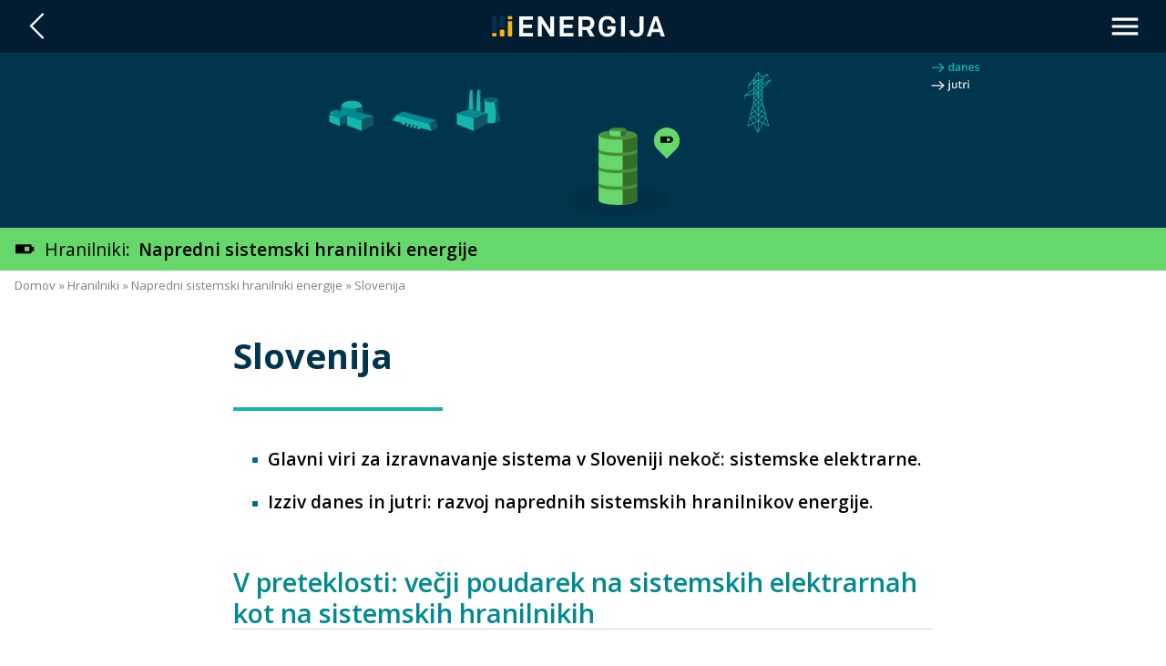

--- FILE ---
content_type: text/html; charset=utf-8
request_url: https://www.i-energija.si/hranilniki/napredni-sistemski-hranilniki-energije/slovenija/
body_size: 11722
content:
<!DOCTYPE html>
<!--[if !IE]><!-->
<html class="no-js" lang="sl-SI">
<!--<![endif]-->
<!--[if IE 6 ]><html lang="sl-SI" class="no-js ie ie6"><![endif]-->
<!--[if IE 7 ]><html lang="sl-SI" class="no-js ie ie7"><![endif]-->
<!--[if IE 8 ]><html lang="sl-SI" class="no-js ie ie8"><![endif]-->
<head>
	<base href="https://www.i-energija.si/"><!--[if lte IE 6]></base><![endif]-->
	<meta charset="utf-8">
	<meta name="viewport" content="width=device-width, initial-scale=1.0, maximum-scale=1.0, user-scalable=0">
	<meta name="format-detection" content="telephone=no">
	<meta name="SKYPE_TOOLBAR" content="SKYPE_TOOLBAR_PARSER_COMPATIBLE" />
	<meta name="generator" content="SilverStripe - http://silverstripe.org" />
<meta http-equiv="Content-type" content="text/html; charset=utf-8" />

	<title>Slovenija - iEnergija</title>
		
	<link rel="apple-touch-icon" sizes="180x180" href="/assets/favicon/apple-touch-icon.png">
	<link rel="icon" type="image/png" sizes="32x32" href="/assets/favicon/favicon-32x32.png">
	<link rel="icon" type="image/png" sizes="16x16" href="/assets/favicon/favicon-16x16.png">
	<link rel="manifest" href="/assets/favicon/manifest.json">
	<link rel="mask-icon" href="/assets/favicon/safari-pinned-tab.svg" color="#021c32">
	<link rel="shortcut icon" href="/assets/favicon/favicon.ico">
	<meta name="msapplication-config" content="/assets/favicon/browserconfig.xml">
	<meta name="theme-color" content="#021c32">

	<meta property="og:title" content="Slovenija - iEnergija" />
	<meta property="og:description" content="Razišči elektro-energetsko krajino." />
	<meta property="og:url" content="https://www.i-energija.si/hranilniki/napredni-sistemski-hranilniki-energije/slovenija/" />
	<meta property="og:image" content="https://www.i-energija.si/assets/favicon/iENERGIJA_FB.png" />
	
	<!-- Global site tag (gtag.js) - Google Analytics -->
	<script async src="https://www.googletagmanager.com/gtag/js?id=UA-48517142-3"></script>
	<script>
	  window.dataLayer = window.dataLayer || [];
	  function gtag(){dataLayer.push(arguments);}
	  gtag('js', new Date());

	  gtag('config', 'UA-48517142-3');
	</script>
	
	<!-- Google tag (gtag.js) -->
	<script async src="https://www.googletagmanager.com/gtag/js?id=G-BWDXD24E5T"></script>
	<script>
	  window.dataLayer = window.dataLayer || [];
	  function gtag(){dataLayer.push(arguments);}
	  gtag('js', new Date());

	  gtag('config', 'G-BWDXD24E5T');
	</script>
<link rel="stylesheet" type="text/css" href="https://fonts.googleapis.com/css?family=Open+Sans:400,400i,600,700,700i&amp;subset=latin-ext" />
<link rel="stylesheet" type="text/css" href="/themes/ienergija/js/fancybox/jquery.fancybox.min.css?m=1515429041" />
<link rel="stylesheet" type="text/css" href="/themes/ienergija/css/style.css?m=1509959428" />
</head>
<body class="Tocka sticky" dir="ltr">

	<div class="header">
	<div class="inner inner--large">
		
			<a class="header__back" href="/hranilniki/napredni-sistemski-hranilniki-energije/"><div class="icon ">
			<div class="pfw">
				<svg>
					<use xlink:href="/themes/ienergija/images/sprite.svg#chevron"></use>
				</svg>
			</div>
		</div></a>
		
		
			<a class="header__logo" href="https://www.i-energija.si/"><div class="icon headerLogo">
			<div class="pfw">
				<svg>
					<use xlink:href="/themes/ienergija/images/sprite.svg#ienergija"></use>
				</svg>
			</div>
		</div></a>
		
		<button class="header__menuTrigger"><div class="icon ">
			<div class="pfw">
				<svg>
					<use xlink:href="/themes/ienergija/images/sprite.svg#menu"></use>
				</svg>
			</div>
		</div></button>
		
		<div class="menu">
			<div class="menu__inner">
				<nav>
					<ul>
					
						<li class="menu__item menu__item--firstLevel"><a class="link" href="/">Domov</a>
							
						</li>
					
						<li class="menu__item menu__item--firstLevel"><a class="link" href="/ienergija/pozdravljeni/">iEnergija</a>
							
							<ul>
								
									<li class="menu__item menu__item--secondLevel"><a class="link" href="/ienergija/pozdravljeni/">Pozdravljeni!</a></li>
								
									<li class="menu__item menu__item--secondLevel"><a class="link" href="/ienergija/o-energiji-zanesljivosti-in-proznosti/">O energiji, zanesljivosti in prožnosti</a></li>
								
									<li class="menu__item menu__item--secondLevel"><a class="link" href="/ienergija/energetika-v-sloveniji-in-svetu-statistika/">Energetika v Sloveniji in svetu: statistika</a></li>
								
									<li class="menu__item menu__item--secondLevel"><a class="link" href="/ienergija/videointervjuji/">Videointervjuji</a></li>
								
									<li class="menu__item menu__item--secondLevel"><a class="link" href="/ienergija/wec-energetska-trilema-in-matrika-energetskih-izzivov/">WEC: energetska trilema in matrika energetskih izzivov</a></li>
								
									<li class="menu__item menu__item--secondLevel"><a class="link" href="/ienergija/electricity-map-elektrika-in-ogljicna-intenzivnost/">Electricity Map: elektrika in ogljična intenzivnost</a></li>
								
									<li class="menu__item menu__item--secondLevel"><a class="link" href="/ienergija/strokovni-sodelavci/">Strokovni sodelavci</a></li>
								
									<li class="menu__item menu__item--secondLevel"><a class="link" href="/ienergija/aktualni-projekti/">Aktualni projekti</a></li>
								
									<li class="menu__item menu__item--secondLevel"><a class="link" href="/ienergija/podporniki-in-partnerji/">Podporniki in partnerji</a></li>
								
									<li class="menu__item menu__item--secondLevel"><a class="link" href="/ienergija/zelis-sodelovati/"> Želiš sodelovati? </a></li>
								
							</ul>
							
						</li>
					
						<li class="menu__item menu__item--firstLevel"><a class="link" href="/proizvodnja/">Proizvodnja</a>
							
							<ul>
								
									<li class="menu__item menu__item--secondLevel"><a class="link" href="/proizvodnja/hidroelektrarne-in-proznost/">Hidroelektrarne in prožnost</a></li>
								
									<li class="menu__item menu__item--secondLevel"><a class="link" href="/proizvodnja/jedrska-energija-in-zanesljivost-obratovanja/">Jedrska energija in zanesljivost obratovanja</a></li>
								
							</ul>
							
						</li>
					
						<li class="menu__item menu__item--firstLevel"><a class="link" href="/omrezje/">Omrežje</a>
							
							<ul>
								
									<li class="menu__item menu__item--secondLevel"><a class="link" href="/omrezje/zanesljivost-obratovanja-prenosnega-omrezja/">Zanesljivost obratovanja prenosnega omrežja </a></li>
								
							</ul>
							
						</li>
					
						<li class="menu__item menu__item--firstLevel"><a class="link" href="/odjem/">Odjem</a>
							
							<ul>
								
									<li class="menu__item menu__item--secondLevel"><a class="link" href="/odjem/aktivni-odjemalci/">Aktivni odjemalci</a></li>
								
							</ul>
							
						</li>
					
						<li class="menu__item menu__item--firstLevel"><a class="section" href="/hranilniki/">Hranilniki</a>
							
							<ul>
								
									<li class="menu__item menu__item--secondLevel"><a class="section" href="/hranilniki/napredni-sistemski-hranilniki-energije/">Napredni sistemski hranilniki energije </a></li>
								
							</ul>
							
						</li>
					
						<li class="menu__item menu__item--firstLevel"><a class="link" href="/regulator-in-trgi/">Regulator in trgi</a>
							
							<ul>
								
									<li class="menu__item menu__item--secondLevel"><a class="link" href="/regulator-in-trgi/regulator-in-proznost/">Regulator in prožnost</a></li>
								
									<li class="menu__item menu__item--secondLevel"><a class="link" href="/regulator-in-trgi/napovedovanje-proizvodnje-iz-ove/">Napovedovanje proizvodnje iz OVE</a></li>
								
							</ul>
							
						</li>
					
					</ul>
				</nav>
				
				<button class="header__menuClose"><div class="icon ">
			<div class="pfw">
				<svg>
					<use xlink:href="/themes/ienergija/images/sprite.svg#cross"></use>
				</svg>
			</div>
		</div></button>
			</div>
		</div>
	</div>
</div>


	
	<div class="sticky__headline">
		<div class="headline">
			<div class="inner">
				<div class="pfw">
					<svg viewBox="0 0 1050 225" xmlns="http://www.w3.org/2000/svg" xmlns:serif="http://www.serif.com/" fill-rule="evenodd" clip-rule="evenodd" stroke-linecap="round" stroke-linejoin="round" stroke-miterlimit="1.5">
  <g id="sistemski-hranilniki">
  <g id="legenda">
      <g fill-rule="nonzero">
        <path d="M357.44 40.176c-.415 0-.738-.15-.971-.45-.232-.301-.348-.723-.348-1.266 0-.545.117-.969.353-1.273.235-.304.561-.455.978-.455.437 0 .77.161.998.484h.036a4.25 4.25 0 0 1-.051-.566v-1.211h.71v4.677h-.554l-.123-.436h-.033c-.226.331-.558.496-.995.496zm.19-.571c.29 0 .502-.081.634-.245.132-.163.2-.428.204-.795v-.099c0-.419-.068-.716-.204-.893-.136-.176-.35-.264-.64-.264a.65.65 0 0 0-.575.302c-.134.201-.201.488-.201.861 0 .369.065.65.195.843.131.194.326.29.587.29zM362.235 40.116l-.142-.463h-.024c-.16.203-.321.341-.484.414a1.53 1.53 0 0 1-.625.109c-.326 0-.582-.088-.765-.264-.183-.176-.275-.426-.275-.749 0-.342.127-.601.382-.775.254-.174.642-.27 1.163-.286l.574-.018v-.177c0-.213-.049-.371-.149-.477-.099-.105-.253-.157-.461-.157-.17 0-.334.025-.49.075a3.77 3.77 0 0 0-.451.177l-.228-.505a2.726 2.726 0 0 1 1.199-.288c.423 0 .742.092.958.276.215.184.323.474.323.869v2.239h-.505zm-1.052-.481c.256 0 .462-.071.617-.215.156-.143.233-.344.233-.602v-.289l-.427.018c-.332.012-.574.068-.726.167-.151.099-.226.251-.226.455 0 .149.044.263.132.345.088.081.22.121.397.121zM366.65 40.116h-.709v-2.044c0-.256-.052-.448-.155-.574-.103-.126-.267-.189-.491-.189-.299 0-.517.088-.656.264-.138.177-.207.472-.207.887v1.656h-.706v-3.324h.553l.099.436h.036a.974.974 0 0 1 .427-.367c.184-.086.389-.129.613-.129.798 0 1.196.405 1.196 1.217v2.167zM369.085 40.176c-.517 0-.921-.15-1.213-.452-.291-.302-.437-.717-.437-1.246 0-.543.135-.97.406-1.281.27-.31.642-.465 1.115-.465.439 0 .786.133 1.04.399.255.267.382.634.382 1.101v.381h-2.216c.01.323.098.571.262.744.164.174.396.26.694.26.197 0 .38-.018.549-.055.169-.037.351-.099.545-.185v.574c-.172.082-.346.14-.523.174a3.204 3.204 0 0 1-.604.051zm-.129-2.909a.713.713 0 0 0-.54.213c-.135.142-.216.35-.242.622h1.509c-.004-.274-.07-.482-.198-.623-.128-.142-.305-.212-.529-.212zM373.414 39.169c0 .325-.118.574-.355.747-.236.174-.575.26-1.016.26-.443 0-.798-.067-1.067-.201v-.61c.391.18.754.27 1.091.27.435 0 .652-.131.652-.393a.312.312 0 0 0-.072-.211.852.852 0 0 0-.237-.174 4.274 4.274 0 0 0-.46-.205c-.383-.148-.642-.296-.777-.445a.823.823 0 0 1-.203-.577c0-.284.115-.505.344-.662.23-.158.542-.236.937-.236.39 0 .76.079 1.109.237l-.229.532c-.358-.148-.66-.222-.905-.222-.372 0-.559.106-.559.318 0 .104.049.193.146.265.097.072.309.171.636.297.274.107.474.204.598.292s.217.19.277.305c.06.115.09.253.09.413z" fill="#15b4ac" transform="translate(183.275 -67.94) scale(2.27413)"/>
        <path d="M355.979 51.456c-.212 0-.388-.025-.529-.075v-.559c.137.036.276.054.418.054.301 0 .451-.17.451-.511v-3.712h.706v3.76c0 .343-.089.602-.269.779-.179.176-.438.264-.777.264zm.298-5.684c0-.126.034-.223.104-.292.069-.068.167-.102.296-.102.124 0 .221.034.29.102.069.069.103.166.103.292 0 .12-.034.215-.103.284a.393.393 0 0 1-.29.104c-.129 0-.227-.035-.296-.104a.38.38 0 0 1-.104-.284zM360.38 49.977l-.099-.436h-.036a.994.994 0 0 1-.42.364 1.402 1.402 0 0 1-.62.132c-.403 0-.704-.1-.902-.3-.199-.201-.298-.504-.298-.911v-2.173h.713v2.05c0 .254.052.445.156.572.104.128.268.191.49.191.297 0 .515-.088.654-.266.139-.177.209-.474.209-.891v-1.656h.709v3.324h-.556zM363.182 49.466c.172 0 .344-.027.517-.081v.532a1.437 1.437 0 0 1-.303.086 2.083 2.083 0 0 1-.383.034c-.669 0-1.004-.352-1.004-1.058v-1.791h-.454v-.313l.487-.258.241-.704h.436v.74h.947v.535h-.947v1.779c0 .171.042.296.127.378a.468.468 0 0 0 .336.121zM366.049 46.593c.143 0 .26.01.352.03l-.069.658a1.341 1.341 0 0 0-.313-.036.908.908 0 0 0-.687.276c-.175.185-.263.424-.263.719v1.737h-.706v-3.324h.553l.093.586h.036c.11-.199.254-.356.432-.472.177-.116.368-.174.572-.174zM367.724 49.977h-.707v-3.324h.707v3.324zm-.749-4.205c0-.126.035-.223.104-.292.069-.068.168-.102.296-.102.124 0 .221.034.29.102a.395.395 0 0 1 .104.292c0 .12-.035.215-.104.284a.393.393 0 0 1-.29.104c-.128 0-.227-.035-.296-.104a.385.385 0 0 1-.104-.284z" fill="#ebebeb" transform="translate(183.275 -67.94) scale(2.27413)"/>
      </g>
      <g id="arrow_legend1">
        <path d="M980.619 23.754l5.222-4.689-5.055-4.867.986-1.025 6.159 5.929-6.36 5.711-.952-1.059z" fill="#15b4ac" fill-rule="nonzero"/>
        <path d="M972.069 18.993h14.164" fill="none" stroke="#15b4ac" stroke-width="1.5"/>
      </g>
      <g id="arrow_legend2" serif:id="arrow_old1" fill="#fff">
        <path d="M980.619 46.754l5.222-4.689-5.055-4.867.986-1.025 6.159 5.929-6.36 5.711-.952-1.059z" fill-rule="nonzero"/>
        <path d="M972.069 41.993h14.164" stroke="#fff" stroke-width="1.5"/>
      </g>
    </g>
  <g id="element3" fill-rule="nonzero">
    <g id="HE">
      <path d="M280.723 86.647l5.72-6.953 41.471 11.641 3.472 9.165-13.891-3.722-3.303 1.762-1.6-.427.545-3.747-1.362-.375-1.362 3.574-2.315-.796.68-3.761-1.634-.345-1.362 3.574-2.451-.781.817-3.777-1.634-.344-1.635 3.34-2.451-.517.817-3.777-1.634-.344-1.635 3.077-3.148-1.605-.563-1.412-11.542-3.45z" fill="#15b4ac"/>
      <path d="M299.027 91.459l-3.051 1.655 1.635-3.078 1.634.345-.218 1.078zM303.903 92.76l-3.024 1.915 1.635-3.34 1.77.329-.381 1.096zM308.588 94.082l-2.806 2.155 1.362-3.574 1.634.345-.19 1.074zM312.973 95.438l-2.56 2.127 1.362-3.574 1.362.376-.164 1.071zM327.914 91.335l8.375-4.806 3.269 9.378-8.171 4.593-3.473-9.165z" fill="#145564"/>
      <path d="M286.443 79.694l41.471 11.641 8.375-4.806-41.674-10.902-8.172 4.067z" fill="#008a92"/>
    </g>
    <g id="TE">
      <path d="M382.24 48.424c1.172 0 2.122-.223 2.122-.497 0-.275-.95-.498-2.122-.498s-2.122.223-2.122.498c0 .274.95.497 2.122.497" fill="#008a92"/>
      <path d="M386.749 85.292l-2.387-37.366c0 .275-.95.497-2.122.497s-2.122-.222-2.122-.497l-2.386 37.366c0 .583 2.018 1.056 4.508 1.056s4.509-.473 4.509-1.056" fill="#15b4ac"/>
      <path d="M382.24 48.157c.858 0 1.553-.098 1.553-.218 0-.121-.695-.219-1.553-.219-.857 0-1.552.098-1.552.219 0 .12.695.218 1.552.218M386.794 85.25l-2.432-37.324c0 .122-.176.228-.472.313-.247.072-.576.13-.968.158.118 1.911.484 7.885.871 15.181.39 7.352.313 18.897.275 22.642 1.603-.162 2.726-.535 2.726-.97" fill="#145564"/>
      <path d="M391.721 48.424c1.172 0 2.122-.223 2.122-.497 0-.275-.95-.498-2.122-.498s-2.122.223-2.122.498c0 .274.95.497 2.122.497" fill="#008a92"/>
      <path d="M396.23 85.292l-2.387-37.366c0 .275-.95.497-2.122.497s-2.122-.222-2.122-.497l-2.386 37.366c0 .583 2.018 1.056 4.508 1.056s4.509-.473 4.509-1.056" fill="#15b4ac"/>
      <path d="M391.721 48.157c.858 0 1.553-.098 1.553-.218 0-.121-.695-.219-1.553-.219-.857 0-1.552.098-1.552.219 0 .12.695.218 1.552.218M396.275 85.25l-2.432-37.324c0 .104-.133.196-.353.275-.254.091-.625.162-1.085.196.118 1.911.482 7.885.869 15.181.39 7.352.313 18.897.275 22.642 1.603-.162 2.726-.535 2.726-.97" fill="#145564"/>
      <path d="M406.821 63.603c4.812 0 8.713-1.301 8.713-2.906 0-1.605-3.901-2.906-8.713-2.906-4.811 0-8.712 1.301-8.712 2.906 0 1.605 3.901 2.906 8.712 2.906" fill="#008a92"/>
      <path d="M418.954 84.827s-3.299-10.357-3.395-12.631c-.096-2.275-.051-11.516-.051-11.516l-.087-.109c-.713 1.722-4.276 3.032-8.574 3.032s-7.846-1.348-8.559-3.07l-.17.298s1.362 9.343.69 13.134c-.467 2.627-2.286 7.111-3.359 9.617-.519.569-.805 1.187-.805 1.834 0 2.834 5.463 5.132 12.203 5.132 6.74 0 12.203-2.298 12.203-5.132 0-.197-.096-.589-.096-.589z" fill="#15b4ac"/>
      <path d="M406.821 62.698c3.574 0 6.47-.896 6.47-2.001s-2.896-2.001-6.47-2.001c-3.573 0-6.47.896-6.47 2.001s2.897 2.001 6.47 2.001M418.97 84.879s-3.315-10.437-3.411-12.728c-.096-2.29-.025-11.46-.025-11.46l-.194-.211c-.429 1.045-1.798 2.009-3.834 2.555.549 1.943 1.193 5.297 1.786 11.472.828 8.624-.355 13.339-1.351 15.655 4.195-.818 7.109-2.613 7.109-4.697a2.28 2.28 0 0 0-.08-.586" fill="#145564"/>
      <path d="M363.382 77.67v14.192l21.585 8.638V84.457l-21.585-6.787z" fill="#15b4ac"/>
      <path d="M363.382 77.67l16.58-5.474 22.835 5.474-17.83 6.787-21.585-6.787z" fill="#008a92"/>
      <path d="M384.967 84.457V100.5l17.83-9.256V77.67l-17.83 6.787z" fill="#145564"/>
    </g>
    <g id="JE">
      <path id="color1" d="M201.621 75.525v6.519l8.519 3.968v-7.369l-8.519-3.118z" fill="#15b4ac"/>
      <path id="color2" d="M201.621 75.525l6.544-2.515 9.012 2.515-7.037 3.118-8.519-3.118z" fill="#008a92"/>
      <path id="color3" d="M210.14 78.643v7.369l7.037-4.251v-6.236l-7.037 3.118z" fill="#145564"/>
      <path id="color11" serif:id="color1" d="M242.033 84.432V68.527c0-.071-.006-.14-.015-.21-.315-3.723-6.102-6.691-13.196-6.691-7.094 0-12.881 2.968-13.195 6.691-.009.07-.016.139-.016.21v15.905c0 2.54 5.915 4.599 13.211 4.599s13.211-2.059 13.211-4.599" fill="#15b4ac"/>
      <path id="color21" serif:id="color2" d="M215.611 68.634v15.798c0 2.54 5.915 4.599 13.211 4.599s13.211-2.059 13.211-4.599V69.395c-3.11 1.255-7.513 2.04-12.4 2.04-5.812 0-10.942-1.109-14.022-2.801" fill="#008a92"/>
      <path id="color31" serif:id="color3" d="M242.033 84.536V69.5c-2.124.857-4.852 1.494-7.925 1.812.489 1.982.757 4.095.757 6.292 0 4.215-.974 8.13-2.641 11.376 5.647-.522 9.809-2.314 9.809-4.444" fill="#145564"/>
      <path id="color12" serif:id="color1" d="M199.987 79.706v9.08l13.723 5.527V84.048l-13.723-4.342z" fill="#15b4ac"/>
      <path id="color22" serif:id="color2" d="M199.987 79.706l10.54-3.503 14.519 3.503-11.336 4.342-13.723-4.342z" fill="#008a92"/>
      <path id="color32" serif:id="color3" d="M213.709 84.049v10.265l11.336-5.923v-8.685l-11.336 4.343z" fill="#145564"/>
      <path id="color13" serif:id="color1" d="M222.816 81.04v12.097l18.664 7.363V86.826l-18.664-5.786z" fill="#15b4ac"/>
      <path id="color23" serif:id="color2" d="M222.816 81.04l14.336-4.666 19.746 4.666-15.418 5.786-18.664-5.786z" fill="#008a92"/>
      <path id="color33" serif:id="color3" d="M241.48 86.826V100.5l15.418-7.889V81.04l-15.418 5.786z" fill="#145564"/>
    </g>
  </g>
  <g fill="#15b4ac" fill-rule="nonzero" id="element2">
    <path d="M731.479 55.242l11.919-9.314-.103-6.662-6.655 3.242.034-.08v5.275h-.423V41.85h-.047l6.813-7.742v-.004l5.666-9.12.405.245.059-.022.011-.215.322-.003.359-.143.151.345h.214v-.164l5.111 8.527 4.656-5.008-6.067 2.71-.34-.83 8.027-3.5.256.516h.196v5.853h-.423v-5.287l-6.225 6.632-.075 4.952 10.466-5.625.485.827-.194.302h.194v5.854h-.423v-5.821l-10.57 10.894-.055-.061-.175 11.346.069.082-.071.094-.061 3.92 2.38 9.604.304.352-.168.199 5.733 23.133-7.494-3.725c-1.962 3.442-4.263 7.52-6.101 10.795l-.222.397.029.06-.093.052-.527.94.01-.643-.134.077a2144.602 2144.602 0 0 0-5.82-11.435l-7.491 3.723 8.249-33.288-.196-8.535-5.078 1.259v3.24h-.423v-3.134l-5.496 1.417v5.319h-.423v-5.212l-.188.044-.357-.801zm12.756 7.531l1.927-2.199-1.728-2.279.053 3.459-.252 1.019zm5.035 10.353l-3.562 2.277 3.501 4.166.259-16.03-3.081 3.579 2.883 6.008zm-3.493-5.3l-3.257 3.783 2.613 3.11 3.025-1.932-2.381-4.961zm3.302 19.743l.113-6.948a282.119 282.119 0 0 1-4.637 1.89l4.524 5.058zm-5.389-4.72c-1.869.724-2.938 1.087-3.561 1.253.5.847 1.387 2.556 3.117 5.933l4.757-2.363-4.313-4.823zm10.49-.704a291.937 291.937 0 0 1-4.14-1.688l-.104 6.434 4.244-4.746zm-3.558 5.285l4.787 2.379c1.934-3.398 2.921-5.113 3.471-5.959-.662-.18-1.811-.574-3.836-1.364l-4.422 4.944zm-2.859-51.566l-2.48-.499 1.249 1.356.726-.349.505-.508zm-3.643 2.017l1.591-.765-1.63-1.77.039 2.535zm.106 6.866l2.117-1.945-2.18-2.117.063 4.062zm5.261 17.616l-.036-4.223-2.17 2.477 2.188 2.883.018-1.137zm.668-20.956l.024 2.907 1.358-1.637-1.382-1.27zm1.942.595l1.764-2.127-1.707-1.715-1.943 2.109 1.886 1.733zm-2.83-5.608l-1.532.737-.429.431 1.989 2.16-.028-3.328zm-1.651 6.427l1.719 1.671-.027-3.225-1.692 1.554zm2.906 2.44l1.833 2.394 2.024-2.367-2.202-2.023-1.655 1.996zm-.326.999l.033 3.881 1.55-1.813-1.583-2.068zm-.808 4.448l-.039-4.638-2.129 2.443 1.929 2.256.239-.061zm-.5-5.432l-1.917-1.862-2.302 2.115 1.98 2.316 2.239-2.569zm-4.637 1.102l.064 4.145 1.756-2.016-1.82-2.129zm2.736-4.168l1.85-1.7-2.147-2.33-1.893 1.902 2.19 2.128zm3.148-3.145l1.403-1.524-1.428-1.435.025 2.959zm1.996-2.167l1.73-1.878-3 .602 1.27 1.276zm.615.618l1.734 1.742.057-3.686-1.791 1.944zm1.715 2.996l-1.724 2.078 1.668 1.533.056-3.611zm-1.566 7.849l1.417 1.85.055-3.571-1.472 1.721zm-.576.673l-2.079 2.431.001.18 1.707 2.011 1.956-2.553-1.585-2.069zm-2.066 3.968l.024 2.837 1.131-1.477-1.155-1.36zm.252 3.964l1.861 2.618 1.639-2.162-2.024-2.384-1.476 1.928zm-.208 1.199l.035 4.101 1.487-1.96-1.522-2.141zm.382 5.076l2.121 2.464 1.152-2.399-1.608-2.261-1.665 2.196zm-.375.898l-.113 7.004 2.199-4.581-2.086-2.423zm.163 8.406l3.3 2.109 2.761-3.286-3.529-4.098-2.532 5.275zm-.313.851l-.091 5.666 3.129-3.725-3.038-1.941zm.477 6.34c1.417.586 2.873 1.175 4.19 1.693l2.875-3.214-3.765-2.407-3.3 3.928zm-2.215.241l-3.447-4.103-4.041 2.582 2.985 3.338a258.747 258.747 0 0 0 4.503-1.817m-.048-16.494l-1.669-2.201-2.012 2.295 1.289 2.685 2.392-2.779zm-1.623-3.574l2.566-2.928-2.015-1.972-2.254 2.655 1.703 2.245zm2.687-4.033l-.029-3.35-1.54 1.815 1.569 1.535zm-.548-4.081l-.025-.028-2.886.724 1.267 1.241 1.644-1.937zm-.676-.79l-1.565-1.83-1.868 2.143.446.437 2.987-.75zM744.145 39.5l1.227-1.233-1.237.595.01.638zm-5.857 1.185l4.992-2.4-.045-2.918-4.947 5.318zm5.778-6.321l.004.313.131-.137.053-.298 5.001 1.005-.181-.182.181-.036-.076-9.041-5.113 8.376zm5.965-7.661l.068 8.156 4.271-.858.07.391.117-.128.002-.141-4.528-7.42zm5.597 13.733l-.31-.653-.078 5.026 8.444-8.703-8.056 4.33zm-1.345 11.595l-1.761 2.301 1.695 1.997.066-4.298zm-1.391 8.293l1.46 2.053-.214-.864.045-2.89-1.291 1.701zm1.799 3.421l-1.281 2.668 2.727 3.168-1.446-5.836zm2.135 8.618l-2.321 2.762 3.571 2.282-1.25-5.044zm-1.14 9.404c1.883.73 3.356 1.259 3.795 1.331l.004-.003-1.081-4.366-2.718 3.038zm3.646 1.451l.005.005.064-.063-.069.058zm2.624 9.844l-2.221-8.96c-.501.784-1.869 3.143-3.553 6.091l5.774 2.869zm-7.942-.796l.955-1.682-5.052-2.51-.191 11.779c.953-1.692 2.614-4.641 4.288-7.587m-9.325.592c1.668 3.263 3.323 6.527 4.172 8.204l.209-12.927-5.419 2.693 1.038 2.03m-2.214-2.439c-1.667-3.241-3.084-5.758-3.409-6.278l-.278-.141v-.061l-2.219 9.364 5.906-2.884zm-2.759-6.96l-.078-.064.069.074.009-.01zm-.66.212l.256-.353c.089-.024.159-.042.256.021.414-.068 1.75-.543 3.479-1.209l-2.826-3.159-1.165 4.7zm5.339-8.48l-2.5-2.975-1.346 5.433 3.846-2.458zm-2.078-4.679l3.049-3.542-1.432-2.984-1.617 6.526zm2.098-13.452l2.259-2.661-1.695-1.658-.628.157.064 4.162zm-.92-4.872l-.08-5.156-9.76 7.627 9.84-2.471z"/>
    <path d="M760.352 40.95h.423v3.602h-.423z"/>
  </g>
  <g id="element1">
    <g id="HRANILNIK">
      <ellipse id="elipse1" cx="569.063" cy="189.708" rx="65.727" ry="20.224" fill="#003147"/>
      <path d="M594.178 189.589V105.65h-49.249v83.939c0 3.374 11.025 6.108 24.625 6.108 13.599 0 24.624-2.734 24.624-6.108" fill="#66d76a" fill-rule="nonzero"/>
      <path d="M594.178 189.589V105.65H575.83v89.839c10.554-.689 18.348-3.066 18.348-5.9" fill="#366d2d" fill-rule="nonzero"/>
      <path d="M569.553 111.759c13.6 0 24.625-2.736 24.625-6.109 0-3.374-11.025-6.108-24.625-6.108s-24.624 2.734-24.624 6.108c0 3.373 11.024 6.109 24.624 6.109" fill="#47923a" fill-rule="nonzero"/>
      <path d="M580.418 98.491v6.736c0 1.212-4.742 2.195-10.591 2.195-5.849 0-10.59-.983-10.59-2.195v-6.736c0 1.213 4.741 2.196 10.59 2.196s10.591-.983 10.591-2.196z" fill="#66d76a"/>
      <path d="M573.19 100.573c4.201-.291 7.228-1.113 7.228-2.082v6.736c0 .968-3.027 1.79-7.228 2.082v-6.736z" fill="#366d2d"/>
      <path d="M569.827 100.687c5.849 0 10.591-.983 10.591-2.196 0-1.212-4.742-2.195-10.591-2.195-5.849 0-10.59.983-10.59 2.195 0 1.213 4.741 2.196 10.59 2.196" fill="#47923a" fill-rule="nonzero"/>
      <path d="M544.929 167.168c.672 2.72 11.608 4.883 24.898 4.883 13.289 0 23.677-2.163 24.351-4.882v3.851c0 2.841-10.646 5.144-24.351 5.144-13.705 0-24.898-2.303-24.898-5.144v-3.852zM544.929 145.867c.672 2.72 11.608 4.9 24.898 4.9 13.289 0 23.677-2.162 24.351-4.881v3.851c0 2.841-10.646 5.143-24.351 5.143-13.705 0-24.898-2.32-24.898-5.16v-3.853zM544.929 123.719c.672 2.72 11.608 4.883 24.898 4.883 13.289 0 23.677-2.071 24.351-4.791v3.851c0 2.841-10.646 5.053-24.351 5.053-13.705 0-24.898-2.303-24.898-5.144v-3.852z" fill="#47923a"/>
    </g>
    <g id="pin" fill-rule="nonzero">
      <path d="M648.853 112.645c0-9.132-7.403-16.535-16.535-16.535-9.132 0-16.534 7.403-16.534 16.535 0 4.565 1.85 8.699 4.842 11.691l11.692 11.692 11.692-11.692a16.481 16.481 0 0 0 4.843-11.691" fill="#66d76a"/>
      <path d="M638.466 109.476v-1.048a.912.912 0 0 0-.276-.716.997.997 0 0 0-.734-.295H625.14a1.071 1.071 0 0 0-.734.313.955.955 0 0 0-.295.698v6.158c0 .281.099.528.295.735a.964.964 0 0 0 .734.312h12.316a.89.89 0 0 0 .717-.293c.195-.209.293-.46.293-.754v-1.01h2.059v-4.1h-2.059zm-6.157 0h4.117v4.1h-4.117v-4.1z"/>
    </g>
  </g>
  <g id="arrows">
    <g id="arrows_new">
      <g id="arrow_new2">
        <path d="M483.302 48.597l-4.728 4.245 4.578 4.408-.893.929-5.578-5.37 5.76-5.171.861.959z" fill="#fff" fill-rule="nonzero"/>
        <path d="M645.239 52.908H481.856" fill="none" stroke="#fff" stroke-width="1.5" stroke-dasharray="3,6,0,0"/>
      </g>
      <g id="arrow_new3">
        <g id="white-left" serif:id="white left">
          <path d="M710.883 119.091l2.152-6.59-6.73-1.667.338-1.364 8.198 2.03-2.62 8.027-1.338-.436z" fill="#fff" fill-rule="nonzero"/>
          <path d="M625.861 162.748l87.473-50.503" fill="none" stroke="#fff" stroke-width="1.5"/>
        </g>
      </g>
      <g id="arrow_new1">
        <g id="white-left1" serif:id="white left">
          <path d="M501.91 162.702l6.782-1.432-1.92-6.661 1.35-.39 2.341 8.115-8.262 1.744-.291-1.376z" fill="#fff" fill-rule="nonzero"/>
          <path d="M421.59 110.899l87.474 50.503" fill="none" stroke="#fff" stroke-width="1.5"/>
        </g>
      </g>
    </g>
    <g id="arrow_old1">
      <path d="M661.007 81.541l4.728-4.245-4.578-4.408.893-.928 5.578 5.369-5.759 5.171-.862-.959z" fill="#15b4ac" fill-rule="nonzero"/>
      <path d="M497.857 77.23H666.09" fill="none" stroke="#15b4ac" stroke-width="1.5"/>
    </g>
  </g>
  </g>
</svg>

				</div>
			</div>
		</div>
		<div class="title title--hranilniki">
			<div class="inner inner--large">
				<div class="title__icon"><div class="icon tema">
			<div class="pfw">
				<svg>
					<use xlink:href="/themes/ienergija/images/sprite.svg#hranilniki"></use>
				</svg>
			</div>
		</div></div>
				<div class="title__parent">Hranilniki:</div>
				<div class="title__self">Napredni sistemski hranilniki energije </div>
			</div>
		</div>
		<div class="breadcrumbs"><div class="inner inner--large">
			<a href="/?locale=sl_SI" class="breadcrumb-0">Domov</a> » 
			

	<a href="/hranilniki/" class="breadcrumb-1">Hranilniki</a> &raquo; <a href="/hranilniki/napredni-sistemski-hranilniki-energije/" class="breadcrumb-2">Napredni sistemski hranilniki energije </a> &raquo; Slovenija


		</div></div>
	</div>
	
	<article class="article stretch">
	<div class="inner">
		<h1 class="article__title">Slovenija</h1>
		<div class="article__content">
			<ul><li>
<p><strong>Glavni viri za izravnavanje sistema v Sloveniji nekoč: sistemske elektrarne.</strong></p>
</li>
<li>
<p><strong>Izziv danes in jutri: razvoj naprednih sistemskih hranilnikov energije.</strong></p>
</li>
</ul><h2><span>V preteklosti: večji poudarek na sistemskih elektrarnah kot na sistemskih hranilnikih</span></h2><p>Sprotno prilagajanje med proizvodnjo in porabo elektroenergetskega sistema poleg sistemskih hranilnikov izvajajo tudi <strong>sistemske elektrarne</strong>. To so <strong>viri, ki nimajo možnosti hranjenja energije</strong>, imajo pa <strong>možnost povečevanja ali zmanjševanja proizvodnje od tržno dogovorjene vrednosti</strong>. <br><br><strong>Sistemske elektrarne so v Sloveniji v preteklosti pomenile glavnino virov za izravnavanje sistema</strong>. Tako smo se za zagotavljanje stabilnosti sistema <strong>zanašali bolj na sistemske elektrarne kot na sistemske hranilnike</strong>, in sicer zato, ker sistemskih hranilnikov nismo imeli ali pa so bili namenjeni prodaji energije na trgu.</p><h2>V prihodnje: veliki izzivi zaradi zapiranja sistemskih elektrarn</h2><p>Velik prihodnji izziv Evrope je <strong>zapiranje elektrarn, ki imajo značilnosti sistemskih elektrarn</strong>. Z vidika inštalirane moči in proizvodnje električne energije <strong>te elektrarne sicer nadomeščamo z razpršenimi elektrarnami, ki pa jih je precej teže uporabiti za izravnavanje sistema</strong>. <br><br>Razpršene elektrarne, ki proizvajajo električno energijo iz obnovljivih virov energije, je namreč <strong>težko voditi na daljavo</strong>, poleg tega praviloma sploh <strong>niso sposobne povečevanja ali zmanjševanja proizvodnje, ne da bi hkrati utrpele izgubo izrabe primarnega vira energije</strong> (sonca, vetra). <br><br>Izravnavanje sistema z razpršenimi viri bo zato podobno problematično, kot je danes izravnavanje sistema s prelivanjem vode prek jezov hidroelektrarn. To je bil v preteklosti vedno skrajen ukrep in bo tak verjetno ostal tudi v prihodnosti.<br><br>Osrednjega pomena bo prihodnja<strong> vloga naprednih sistemskih hranilnikov energije</strong>.</p>
		</div>
		
		
		
			<a class="article__back" href="/hranilniki/napredni-sistemski-hranilniki-energije/"><div class="icon ">
			<div class="pfw">
				<svg>
					<use xlink:href="/themes/ienergija/images/sprite.svg#chevron"></use>
				</svg>
			</div>
		</div> nazaj</a>
		
	</div>
</article>


	<div class="tocke">
		<div class="inner">
			
				<a class="tocka tocka--" href="/hranilniki/napredni-sistemski-hranilniki-energije/koristi/">
					<div class="tocka__tocka"><div class="icon ">
			<div class="pfw">
				<svg>
					<use xlink:href="/themes/ienergija/images/sprite.svg#koristi"></use>
				</svg>
			</div>
		</div></div>
					<div class="tocka__title">Koristi</div>
				</a>
			
				<a class="tocka tocka-- tocka--active" href="/hranilniki/napredni-sistemski-hranilniki-energije/slovenija/">
					<div class="tocka__tocka"><div class="icon ">
			<div class="pfw">
				<svg>
					<use xlink:href="/themes/ienergija/images/sprite.svg#slovenija"></use>
				</svg>
			</div>
		</div></div>
					<div class="tocka__title">Slovenija</div>
				</a>
			
				<a class="tocka tocka--" href="/hranilniki/napredni-sistemski-hranilniki-energije/svet/">
					<div class="tocka__tocka"><div class="icon ">
			<div class="pfw">
				<svg>
					<use xlink:href="/themes/ienergija/images/sprite.svg#svet"></use>
				</svg>
			</div>
		</div></div>
					<div class="tocka__title">Svet</div>
				</a>
			
				<a class="tocka tocka--" href="/hranilniki/napredni-sistemski-hranilniki-energije/izzivi/">
					<div class="tocka__tocka"><div class="icon ">
			<div class="pfw">
				<svg>
					<use xlink:href="/themes/ienergija/images/sprite.svg#izzivi"></use>
				</svg>
			</div>
		</div></div>
					<div class="tocka__title">Izzivi</div>
				</a>
			
				<a class="tocka tocka--" href="/hranilniki/napredni-sistemski-hranilniki-energije/projekt-sincrogrid/">
					<div class="tocka__tocka"><div class="icon ">
			<div class="pfw">
				<svg>
					<use xlink:href="/themes/ienergija/images/sprite.svg#primeri"></use>
				</svg>
			</div>
		</div></div>
					<div class="tocka__title">Projekt</div>
				</a>
			
				<a class="tocka tocka--" href="/hranilniki/napredni-sistemski-hranilniki-energije/intervju/tehnologije-so-dozorele-zacela-se-je-mnozicna-uporaba/">
					<div class="tocka__tocka"><div class="icon ">
			<div class="pfw">
				<svg>
					<use xlink:href="/themes/ienergija/images/sprite.svg#koristi"></use>
				</svg>
			</div>
		</div></div>
					<div class="tocka__title">Intervju</div>
				</a>
			
		</div>
	</div>




	<div class="authors">
		<div class="inner">
		
		
			<div class="authors__intro">Pri pripravi vsebine <strong>Hranilniki</strong> je sodeloval/a:</div>
		
		
		
		<div class="authors__list">
			
				<div class="author">
					
					<div class="author__image"><img src="/assets/ekipa/_resampled/ScaleWidthWyIyMDAiXQ/Uros-Salobir.jpg" alt="Uroš  Salobir" /></div>
					
					<div class="author__title">Uroš  Salobir</div>
					<div class="author__position">mag. Uroš Salobir, direktor Področja za strateške inovacije, Eles, d.o.o.</div>
					<div class="author__description"><p>Mag. Uroš Salobir je v Elesu direktor Področja za strateške inovacije, ki ga je družba ustanovila zato, da bi še močneje podprla pripravo in izvajanje inovacijskih projektov in jih približala ključnim strateškim ciljem njenega prihodnjega razvoja. <br>Njegove izkušnje segajo na področja obratovanja elektroenergetskih sistemov, delovanja električnega trga ter koordinacije infrastrukturnih in tehnično informacijskih sistemov na nacionalni in mednarodni ravni.</p><p>V iEnergiji sodeluje pri temi <a href="/hranilniki/napredni-sistemski-hranilniki-energije/">Napredni sistemski hranilniki energije</a></p></div>
				</div>
			
			</div>
		</div>
	</div>


	
	<div class="newsletter" id="newsletter">
	<div class="inner">
		<p class="teaser">Vsebino nenehno dopolnjujemo in osvežujemo. Zagotovi si redno obveščanje, <b>prijavi se na e-novičnik.</b></p>
		
<form id="Form_NewsletterForm" action="/hranilniki/napredni-sistemski-hranilniki-energije/slovenija/NewsletterForm" method="post" enctype="application/x-www-form-urlencoded">

	
	<p id="Form_NewsletterForm_error" class="message " style="display: none"></p>
	

	<fieldset>
		
		
			<div id="Form_NewsletterForm_Email_Holder" class="field text">
	<label class="left" for="Form_NewsletterForm_Email">Email</label>
	<div class="middleColumn">
		<input type="email" name="Email" class="text" id="Form_NewsletterForm_Email" required="required" aria-required="true" placeholder="vpiši svoj e-naslov" />
	</div>
	
	
	
</div>

		
			<div id="Form_NewsletterForm_TsAndCs_Holder" class="field checkbox">
	<input type="checkbox" name="TsAndCs" value="1" class="checkbox" id="Form_NewsletterForm_TsAndCs" required="required" aria-required="true" />
	<label class="right" for="Form_NewsletterForm_TsAndCs">Strinjam se s <a href='pogoji-uporabe'>pogoji uporabe.</a></label>
	
	
</div>

		
			<input type="hidden" name="SecurityID" value="d2e0036255e9def254de5af0465b8da7b2029651" class="hidden" id="Form_NewsletterForm_SecurityID" />
		
		<div class="clear"><!-- --></div>
	</fieldset>

	
	<div class="Actions">
		
			<button type="submit" name="action_signUp" value="Prijava" class="action" id="Form_NewsletterForm_action_signUp">
		<div class="icon ">
			<div class="pfw">
				<svg>
					<use xlink:href="/themes/ienergija/images/sprite.svg#arrow"></use>
				</svg>
			</div>
		</div>
	</button>
		
	</div>
	

</form>


		<img src="themes/ienergija/images/newsletter.svg" alt="e-novičnik" class="enovicnik">
	</div>
</div>

<div class="footer">
	<div class="inner">
		<div class="footer__info">
			iEnergija nastaja v okviru projekta:
		</div>
		
		<div class="footer__logo">
			<a href="http://www.en-lite.si/" target="_blank">
				<img src="themes/ienergija/images/enLite_logo.svg" alt="EN-LITE - Energy Literacy">
			</a>
			
			<div class="footer__kontakt">
				<strong>EN-LITE Društvo za spodbujanje energetske pismenosti</strong><br>
				<a href="http://www.en-lite.si" target="_blank">www.en-lite.si</a><br>
				<a href="mailto:info@en-lite.si">info@en-lite.si</a>
			</div>
			
			<div class="footer__social">
				<a href="https://www.facebook.com/projektenlite" target="_blank">
					<div class="icon"><div class="pfw"><svg><use xlink:href="themes/ienergija/images/sprite.svg#facebook"></use></svg></div></div>
				</a>
				<a href="https://www.youtube.com/channel/UCMTC9CuVXyvv8U4O8QW6m1w" target="_blank">
					<div class="icon"><div class="pfw"><svg><use xlink:href="themes/ienergija/images/sprite.svg#youtube"></use></svg></div></div>
				</a>
				<a href="https://twitter.com/@projekt_enlite" target="_blank">
					<div class="icon"><div class="pfw"><svg><use xlink:href="themes/ienergija/images/sprite.svg#twitter"></use></svg></div></div>
				</a>			
			</div>
		</div>
		
		<a href="https://creativecommons.org/licenses/by/4.0/" target="_blank" class="cc">
			<img src="/themes/ienergija/images/by.svg">
			<p>Kjer ni drugače navedeno, so vsebine iEnergije objavljene pod licenco Creative Commons BY (Priznanje avtorstva) 4.0.</p>
		</a>
		
		<div class="footer__copyright">
			© 2018 - 2026 EN-LITE. Vse pravice pridržane.
		</div>
	</div>
</div>
<script type="text/javascript" src="//ajax.googleapis.com/ajax/libs/jquery/3.1.1/jquery.min.js"></script><script type="text/javascript" src="/themes/ienergija/js/fancybox/jquery.fancybox.min.js?m=1515428856"></script><script type="text/javascript" src="https://cdnjs.cloudflare.com/ajax/libs/svg4everybody/2.1.8/svg4everybody.min.js"></script><script type="text/javascript" src="/themes/ienergija/js/main.js?m=1519828145"></script></body>
</html>


--- FILE ---
content_type: text/css; charset: UTF-8
request_url: https://www.i-energija.si/themes/ienergija/css/style.css?m=1509959428
body_size: 9179
content:
article,aside,details,figcaption,figure,footer,header,hgroup,main,nav,section,summary{display:block;}audio,canvas,video{display:inline-block;*display:inline;*zoom:1;}audio:not([controls]){display:none;height:0;}[hidden]{display:none;}html{font-size:100%;-ms-text-size-adjust:100%;-webkit-text-size-adjust:100%;}html,button,input,select,textarea{font-family:sans-serif;}body{margin:0;}a:focus{outline:thin dotted;}a:active,a:hover{outline:0;}h1{font-size:2em;margin:0.67em 0;}h2{font-size:1.5em;margin:0.83em 0;}h3{font-size:1.17em;margin:1em 0;}h4{font-size:1em;margin:1.33em 0;}h5{font-size:0.83em;margin:1.67em 0;}h6{font-size:0.67em;margin:2.33em 0;}abbr[title]{border-bottom:1px dotted;}b,strong{font-weight:bold;}blockquote{margin:1em 40px;}dfn{font-style:italic;}hr{-moz-box-sizing:content-box;box-sizing:content-box;height:0;}mark{background:yellow;color:black;}p,pre{margin:1em 0;}code,kbd,pre,samp{font-family:monospace, serif;_font-family:'courier new', monospace;font-size:1em;}pre{white-space:pre;white-space:pre-wrap;word-wrap:break-word;}q{quotes:none;}q:before,q:after{content:'';content:none;}small{font-size:80%;}sub,sup{font-size:75%;line-height:0;position:relative;vertical-align:baseline;}sup{top:-0.5em;}sub{bottom:-0.25em;}dl,menu,ol,ul{margin:1em 0;}dd{margin:0 0 0 40px;}menu,ol,ul{padding:0 0 0 40px;}nav ul,nav ol{list-style:none;list-style-image:none;}img{border:0;-ms-interpolation-mode:bicubic;}svg:not(:root){overflow:hidden;}figure{margin:0;}form{margin:0;}fieldset{border:1px solid silver;margin:0 2px;padding:0.35em 0.625em 0.75em;}legend{border:0;padding:0;white-space:normal;*margin-left:-7px;}button,input,select,textarea{font-size:100%;margin:0;vertical-align:baseline;*vertical-align:middle;}button,input{line-height:normal;}button,select{text-transform:none;}input[type="reset"],input[type="submit"]{-webkit-appearance:button;cursor:pointer;*overflow:visible;}button[disabled],html input[disabled]{cursor:default;}input[type="checkbox"],input[type="radio"]{box-sizing:border-box;padding:0;*height:13px;*width:13px;}input[type="search"]{-webkit-appearance:textfield;-moz-box-sizing:content-box;-webkit-box-sizing:content-box;box-sizing:content-box;}input[type="search"]::-webkit-search-cancel-button,input[type="search"]::-webkit-search-decoration{-webkit-appearance:none;}button::-moz-focus-inner,input::-moz-focus-inner{border:0;padding:0;}textarea{overflow:auto;vertical-align:top;}table{border-collapse:collapse;border-spacing:0;}html{box-sizing:border-box;}*,*:before,*:after{box-sizing:inherit;}html{width:100%;height:100%;font-size:100%;overflow-x:hidden;overflow-y:scroll;-webkit-text-size-adjust:100%;-ms-text-size-adjust:100%;-webkit-font-smoothing:antialiased;-moz-osx-font-smoothing:greyscale;}body{padding-top:3em;margin:0;line-height:1.4;font-family:'Open Sans', Arial, helvetica, sans-serif;color:black;font-weight:400;}@media (min-width: 992px){body{min-height:100%;display:-webkit-flex;display:-ms-flex;display:flex;-webkit-flex-direction:column;-ms-flex-direction:column;flex-direction:column;font-size:1.2em;}body > *{flex:0 0 auto;}body .stretch{flex:1 0 auto;}}h1,h2,h3{line-height:1.2;color:#00354e;}h1{font-weight:700;}h2,h3{font-weight:600;}a{text-decoration:none;color:inherit;}strong,b{font-weight:600;}img{max-width:100%;}.inner{padding:0 1rem;}@media (min-width: 992px){.inner{max-width:900px;margin-left:auto;margin-right:auto;padding:0;}}@media (min-width: 992px){.inner--small{max-width:48rem;padding:0 1rem;}}@media (min-width: 992px){.inner--large{max-width:1368px;padding:0 1rem;}}.icon{display:block;position:relative;pointer-events:none;}.icon:before{display:block;content:"";width:100%;padding-top:100%;}.icon > .pfw,.icon > .content{position:absolute;top:0;left:0;right:0;bottom:0;}.icon svg{width:100%;height:100%;fill:currentColor;}.icon.headerLogo{position:relative;}.icon.headerLogo:before{display:block;content:"";width:100%;padding-top:13.351%;}.icon.headerLogo > .pfw,.icon.headerLogo > .content{position:absolute;top:0;left:0;right:0;bottom:0;}.icon.headerLogoEn{position:relative;}.icon.headerLogoEn:before{display:block;content:"";width:100%;padding-top:15.995%;}.icon.headerLogoEn > .pfw,.icon.headerLogoEn > .content{position:absolute;top:0;left:0;right:0;bottom:0;}.icon.tema{position:relative;}.icon.tema:before{display:block;content:"";width:100%;padding-top:118.519%;}.icon.tema > .pfw,.icon.tema > .content{position:absolute;top:0;left:0;right:0;bottom:0;}.icon.arrowhead{position:relative;}.icon.arrowhead:before{display:block;content:"";width:100%;padding-top:156.25%;}.icon.arrowhead > .pfw,.icon.arrowhead > .content{position:absolute;top:0;left:0;right:0;bottom:0;}html,body{height:100%;}.HomePage{background-color:#021c32;color:white;}.HomePage__intro{margin-top:2em;text-align:center;line-height:1.5;font-size:1em;}@media (min-width: 992px){.HomePage__intro{line-height:1.7;}}.sklopi{margin-bottom:3em;}.sklopi h2{color:white;}.sklopi ul{list-style:none;padding:0;margin:0;}.sklopi a:hover{color:#00e3e5;}@media (min-width: 768px){.sklopi{display:none;}}.sklopi__sklop{position:relative;margin:0.5em 0;padding-left:2em;font-weight:600;}.sklopi__sklop:before{position:absolute;width:1em;height:1em;left:0;top:0.25em;line-height:1.2;border:3px solid #00e3e5;border-radius:50%;content:"";}.sklopi__sklop--proizvodnja:before{border-color:#ef4b22;}.sklopi__sklop--omrezje:before{border-color:#f5821f;}.sklopi__sklop--odjem:before{border-color:#d0ff36;}.sklopi__sklop--hranilniki:before{border-color:#66d76a;}.sklopi__sklop--sistem:before,.sklopi__sklop--regulator-in-trgi:before{border-color:#d9166d;}.sklopi__sklop:hover.sklopi__sklop--proizvodnja:before{background-color:rgba(239, 75, 34, 0.3);}.sklopi__sklop:hover.sklopi__sklop--omrezje:before{background-color:rgba(245, 130, 31, 0.3);}.sklopi__sklop:hover.sklopi__sklop--odjem:before{background-color:rgba(208, 255, 54, 0.3);}.sklopi__sklop:hover.sklopi__sklop--hranilniki:before{background-color:rgba(102, 215, 106, 0.3);}.sklopi__sklop:hover.sklopi__sklop--sistem:before{background-color:rgba(217, 22, 109, 0.3);}.sklopi__sklop:hover.sklopi__sklop--regulator-in-trgi:before{background-color:rgba(217, 22, 109, 0.3);}.sklopi__tema{padding-left:1em;margin-top:0.5em;font-weight:400;font-size:0.9em;line-height:1.2;}.filter{display:none;margin-top:3em;}@media (min-width: 768px){.filter{display:block;margin-bottom:1em;}}.filter__title{position:relative;text-align:center;}.filter__title h2{position:relative;z-index:2;display:inline-block;padding:0 1em;font-size:0.7em;font-weight:400;text-transform:uppercase;color:#00e3e5;background-color:#021c32;}.filter__title:after{position:absolute;width:100%;height:1px;top:50%;left:0;z-index:1;-webkit-transform:translateY(-50%);transform:translateY(-50%);content:"";background-color:#00e3e5;}.filter__titleArrow{width:1em;position:absolute;top:50%;-webkit-transform:translateY(-50%);transform:translateY(-50%);font-size:0.3em;color:#00e3e5;}.filter__titleArrow--left{left:-1px;}.filter__titleArrow--left .icon{-webkit-transform:scaleX(-1);transform:scaleX(-1);}.filter__titleArrow--right{right:-1px;}.filter__options{font-size:1em;}@media (min-width: 23rem){.filter__options{display:-webkit-flex;display:-ms-flex;display:flex;-webkit-justify-content:space-between;-ms-justify-content:space-between;justify-content:space-between;font-size:0.95em;}.filter__options .filter__optionsColumn{width:47%;-webkit-flex:0 0 auto;-ms-flex:0 0 auto;flex:0 0 auto;}}@media (min-width: 481px){.filter__options{font-size:1em;-webkit-justify-content:center;-ms-justify-content:center;justify-content:center;}.filter__options .filter__optionsColumn{width:auto;-webkit-flex:0 0 auto;-ms-flex:0 0 auto;flex:0 0 auto;}.filter__options .filter__optionsColumn:first-child{margin-right:1em;}.filter__options .filter__optionsColumn:last-child{margin-left:1em;}}.filter__option{position:relative;margin:0.5em 0;padding-left:2em;cursor:pointer;}.filter__option > div{display:inline-block;}.filter__option:before{position:absolute;width:1em;height:1em;left:0;top:0.25em;line-height:1.2;border:1px solid #00e3e5;border-radius:50%;content:"";}.filter__option--proizvodnja:before{border-color:#ef4b22;}.filter__option--omrezje:before{border-color:#f5821f;}.filter__option--odjem:before{border-color:#d0ff36;}.filter__option--hranilniki:before{border-color:#66d76a;}.filter__option--regulator-in-trgi:before,.filter__option--sistem:before{border-color:#d9166d;}.filter__optionCount:before,.filter__optionCount:after{display:inline-block;margin:0 0.3em;content:"/";}.filter__option--active:before,.filter__option:hover:before{border-width:3px;}.filter__option--active.filter__option--all:before,.filter__option:hover.filter__option--all:before{background-color:rgba(0, 227, 229, 0.3);}.filter__option--active.filter__option--proizvodnja:before,.filter__option:hover.filter__option--proizvodnja:before{background-color:rgba(239, 75, 34, 0.3);}.filter__option--active.filter__option--omrezje:before,.filter__option:hover.filter__option--omrezje:before{background-color:rgba(245, 130, 31, 0.3);}.filter__option--active.filter__option--odjem:before,.filter__option:hover.filter__option--odjem:before{background-color:rgba(208, 255, 54, 0.3);}.filter__option--active.filter__option--hranilniki:before,.filter__option:hover.filter__option--hranilniki:before{background-color:rgba(102, 215, 106, 0.3);}.filter__option--active.filter__option--sistem:before,.filter__option:hover.filter__option--sistem:before{background-color:rgba(217, 22, 109, 0.3);}.filter__option--active.filter__option--regulator-in-trgi:before,.filter__option:hover.filter__option--regulator-in-trgi:before{background-color:rgba(217, 22, 109, 0.3);}.filter__mapToggle{width:36%;display:-webkit-flex;display:-ms-flex;display:flex;}.filter__mapToggleInner{width:100%;}.filter__mapToggleInner button{padding:0.5em 1.5em;font-family:inherit;font-size:0.9em;border:1px solid #00e3e5;background-color:#021c32;color:#00e3e5;text-transform:uppercase;line-height:1;cursor:pointer;border-radius:0;}.filter__mapToggleInner button:hover{background-color:rgba(0, 227, 229, 0.3);}.filter__mapToggleInner button.active{background-color:#00e3e5;color:#021c32;}@media (min-width: 768px){.filter__mapToggleInner{margin:0;}}@media (min-width: 768px){.filter__optionsMap{display:-webkit-flex;display:-ms-flex;display:flex;-webkit-justify-content:space-between;-ms-justify-content:space-between;justify-content:space-between;-webkit-align-items:flex-end;-ms-align-items:flex-end;align-items:flex-end;}}.filter__map{display:block;margin-bottom:0.3rem;position:relative;overflow:hidden;border:1px solid #14b3ac;}.filter__map.ieException{height:94px;}.filter__map.ieException img{top:0;}.filter__map img{display:block;}.filter__mapZoom{display:-webkit-flex;display:-ms-flex;display:flex;margin-right:0.3rem;-webkit-flex-direction:column;-ms-flex-direction:column;flex-direction:column;-webkit-justify-content:flex-start;-ms-justify-content:flex-start;justify-content:flex-start;}.filter__mapZoom button{width:1.5em;padding:0.3em;font-family:inherit;text-align:center;font-size:0.9em;border:1px solid #00e3e5;background-color:#021c32;color:#00e3e5;text-transform:uppercase;line-height:1;cursor:pointer;border-radius:0;}.filter__mapZoom button:hover{background-color:rgba(0, 227, 229, 0.3);}.filter__mapZoom button.active{background-color:#00e3e5;color:#021c32;}.filter__mapZoom button:first-child{margin-bottom:0.3rem;}.filter__mapArea{position:relative;position:absolute;left:0;top:0;width:100%;height:100%;border:1px solid #6e6d2d;background-color:rgba(110, 109, 45, 0.3);-webkit-transition:width 1s linear, height 1s linear, top 1s linear, left 1s linear;transition:width 1s linear, height 1s linear, top 1s linear, left 1s linear;}.filter__mapArea:before{display:block;content:"";width:100%;padding-top:31.25%;}.filter__mapArea > .pfw,.filter__mapArea > .content{position:absolute;top:0;left:0;right:0;bottom:0;}.filter__mapArea .tick{position:absolute;background-color:#6e6d2d;}.filter__mapArea .tick:nth-child(1){width:1px;height:0.6em;top:-0.3em;left:50%;}.filter__mapArea .tick:nth-child(2){height:1px;width:0.6em;top:50%;right:-0.3em;}.filter__mapArea .tick:nth-child(3){width:1px;height:0.6em;bottom:-0.3em;left:50%;}.filter__mapArea .tick:nth-child(2){height:1px;width:0.6em;top:50%;left:-0.3em;}.filter__toggle{display:-webkit-flex;display:-ms-flex;display:flex;text-align:left;}.filter__toggle button{flex:1 0 auto;}.filter__toggle button:first-child{margin-right:0.3rem;}@media (min-width: 23rem){.filter__toggle{text-align:center;}}.landscape{display:none;margin-bottom:3em;position:relative;background-color:#00354e;}.landscape:before{display:block;content:"";width:100%;padding-top:31.25%;}.landscape > .pfw,.landscape > .content{position:absolute;top:0;left:0;right:0;bottom:0;}@media (min-width: 768px){.landscape{display:block;}}.popupContents{position:absolute;top:1em;left:1em;width:30em;z-index:1000;}.popupContent{display:none;padding:1em;border:1px solid #00e3e5;background-color:white;color:black;box-shadow:0 0px 5px 0px rgba(0, 0, 0, 0.4);}.popupContent .title{display:-webkit-flex;display:-ms-flex;display:flex;margin-bottom:1em;padding-right:2em;font-weight:600;}.popupContent .intro{font-size:0.8em;}.popupContent a{color:#00e3e5;}.popupContent a:hover{color:black;}.popupContent--omrezje,.popupContent--network{border-color:#f5821f;}.popupContent--omrezje a,.popupContent--network a{color:#f5821f;}.popupContent--omrezje .popupContent__close,.popupContent--network .popupContent__close{color:#f5821f;}.popupContent--regulator-in-trgi,.popupContent--sistem,.popupContent--regulator-and-markets{border-color:#d9166d;}.popupContent--regulator-in-trgi a,.popupContent--sistem a,.popupContent--regulator-and-markets a{color:#d9166d;}.popupContent--regulator-in-trgi .popupContent__close,.popupContent--sistem .popupContent__close,.popupContent--regulator-and-markets .popupContent__close{color:#d9166d;}.popupContent--hranilniki,.popupContent--storage{border-color:#66d76a;}.popupContent--hranilniki a,.popupContent--storage a{color:#66d76a;}.popupContent--hranilniki .popupContent__close,.popupContent--storage .popupContent__close{color:#66d76a;}.popupContent--proizvodnja,.popupContent--supply{border-color:#ef4b22;}.popupContent--proizvodnja a,.popupContent--supply a{color:#ef4b22;}.popupContent--proizvodnja .popupContent__close,.popupContent--supply .popupContent__close{color:#ef4b22;}.popupContent--odjem,.popupContent--demand{border-color:#e8e049;}.popupContent--odjem a,.popupContent--demand a{color:#135563;}.popupContent--odjem .popupContent__close,.popupContent--demand .popupContent__close{color:#135563;}.popupContent--active{display:block;}.popupContent__close{position:absolute;top:1.4rem;right:1rem;width:1em;font-size:0.9em;color:false;cursor:pointer;}.popupContent__close:hover{color:black;}#bigSvg{display:inline-block;width:100%;height:100%;min-height:100%;}#bigSvg .color1{fill:#15b4ac;}#bigSvg .color2{fill:#008a92;}#bigSvg .color3{fill:#145564;}#bigSvg .connections{display:none;}#bigSvg .tema ellipse{display:none;}#bigSvg .tema--highlight path[class^="color"]{-webkit-transition:fill 0.2s linear 0s;transition:fill 0.2s linear 0s;}#bigSvg .tema--popup{cursor:pointer;}#bigSvg .tema--group ellipse{display:none;}#bigSvg .tema--group ellipse.ellipse--active{display:block;}#bigSvg .tema--group ellipse.ellipse--regulator-in-trgi,#bigSvg .tema--group ellipse.ellipse--sistem{fill:rgba(217, 22, 109, 0.5);stroke:#d9166d;}#bigSvg .tema--group ellipse.ellipse--omrezje{fill:rgba(245, 130, 31, 0.5);stroke:#f5821f;}#bigSvg .tema--proizvodnja.active .color1,#bigSvg .tema--proizvodnja:hover .color1{fill:#f04b23;}#bigSvg .tema--proizvodnja.active .color2,#bigSvg .tema--proizvodnja:hover .color2{fill:#b43817;}#bigSvg .tema--proizvodnja.active .color3,#bigSvg .tema--proizvodnja:hover .color3{fill:#832300;}#bigSvg .tema--proizvodnja.active ellipse,#bigSvg .tema--proizvodnja:hover ellipse{display:block;fill:rgba(240, 75, 35, 0.5);stroke:#f04b23;}#bigSvg .tema--sistem.active .color1,#bigSvg .tema--regulator-in-trgi.active .color1,#bigSvg .tema--sistem:hover .color1,#bigSvg .tema--regulator-in-trgi:hover .color1{fill:#d9166d;}#bigSvg .tema--sistem.active .color2,#bigSvg .tema--regulator-in-trgi.active .color2,#bigSvg .tema--sistem:hover .color2,#bigSvg .tema--regulator-in-trgi:hover .color2{fill:#8a0f46;}#bigSvg .tema--sistem.active .color3,#bigSvg .tema--regulator-in-trgi.active .color3,#bigSvg .tema--sistem:hover .color3,#bigSvg .tema--regulator-in-trgi:hover .color3{fill:#5c0a2f;}#bigSvg .tema--sistem.active ellipse,#bigSvg .tema--regulator-in-trgi.active ellipse,#bigSvg .tema--sistem:hover ellipse,#bigSvg .tema--regulator-in-trgi:hover ellipse{display:block;fill:rgba(217, 22, 109, 0.5);stroke:#d9166d;}#bigSvg .tema--odjem.active .color1,#bigSvg .tema--odjem:hover .color1{fill:#d0ff36;}#bigSvg .tema--odjem.active .color2,#bigSvg .tema--odjem:hover .color2{fill:#a6b01c;}#bigSvg .tema--odjem.active .color3,#bigSvg .tema--odjem:hover .color3{fill:#7d8415;}#bigSvg .tema--odjem.active ellipse,#bigSvg .tema--odjem:hover ellipse{display:block;fill:rgba(208, 255, 54, 0.5);stroke:#d0ff36;}#bigSvg .tema--hranilniki.active .color1,#bigSvg .tema--hranilniki:hover .color1{fill:#66d76a;}#bigSvg .tema--hranilniki.active .color2,#bigSvg .tema--hranilniki:hover .color2{fill:#48923a;}#bigSvg .tema--hranilniki.active .color3,#bigSvg .tema--hranilniki:hover .color3{fill:#366d2c;}#bigSvg .tema--hranilniki.active ellipse,#bigSvg .tema--hranilniki:hover ellipse{display:block;fill:rgba(102, 215, 106, 0.5);stroke:#66d76a;}#bigSvg .tema--omrezje.active .color1,#bigSvg .tema--omrezje:hover .color1{fill:#f5821f;}#bigSvg .tema--omrezje.active .color2,#bigSvg .tema--omrezje:hover .color2{fill:#c35e09;}#bigSvg .tema--omrezje.active .color3,#bigSvg .tema--omrezje:hover .color3{fill:#924707;}#bigSvg .tema--omrezje.active ellipse,#bigSvg .tema--omrezje:hover ellipse{display:block;fill:rgba(245, 130, 31, 0.5);stroke:#f5821f;}#bigSvg g[id^="arrow"]{display:none;}#bigSvg .dottedLine{stroke-dasharray:1, 4;stroke:white;stroke-width:2;stroke-linecap:round;}#bigSvg.future g[id^="arrow"]{display:block;}#bigSvg.future .connections{display:block;}#bigSvg.future ellipse{display:block;}#landscape__container.loaded .svg-pan-zoom_viewport{-webkit-transition:transform 0.5s linear 0s;transition:transform 0.5s linear 0s;}.autoplay .svg-pan-zoom_viewport{transition:transform 5s ease-in-out!important;}.autoplay .filter__mapArea{-webkit-transition-duration:5s;transition-duration:5s;}.header{position:fixed;top:0;left:0;width:100%;z-index:100;background-color:#021c32;color:white;}.header .menu{position:fixed;top:0;right:0;width:100%;height:100%;-webkit-transform:translateX(105%);transform:translateX(105%);z-index:100;-webkit-transition:transform 0.3s ease-in-out;transition:transform 0.3s ease-in-out;background-color:white;line-height:1.1;}.header .menu ul{padding:0;margin-bottom:0.4rem;}.header .menu ul ul{margin:0;}.header .menu nav{padding:3rem;}.header .menu nav > ul > li{margin-bottom:0.8em;}.header .menu.active{-webkit-transform:translateX(0);transform:translateX(0);}@media (min-width: 37rem){.header .menu{max-width:24em;box-shadow:-5px 0px 5px 0px rgba(0, 0, 0, 0.2);}}@media (min-width: 992px){.header .menu nav > ul > li{font-size:0.9em;}}.header .inner--large{display:-webkit-flex;display:-ms-flex;display:flex;-webkit-align-items:center;-ms-align-items:center;align-items:center;-webkit-justify-content:center;-ms-justify-content:center;justify-content:center;-webkit-flex-wrap:wrap;-ms-flex-wrap:wrap;flex-wrap:wrap;}.betaNotice{position:fixed;top:6rem;left:50%;-webkit-transform:translateX(-50%);transform:translateX(-50%);width:calc(100vw - 2em);max-width:20em;margin-bottom:1em;padding:3em 3em 2em 3em;background-color:rgba(255, 220, 0, 0.97);text-align:center;color:#021c32;font-size:1em;}.betaNotice a{text-decoration:underline;}@media (min-width: 768px){.betaNotice{top:8rem;}}.betaNotice__overlay{display:none;z-index:500;position:fixed;left:0;top:0;width:100vw;height:100vh;background-color:rgba(0, 0, 0, 0.5);}.betaNotice__overlay--active{display:block;}.betaNotice__close{position:absolute;right:0;top:0;padding:0.2em 0.4em;font-family:inherit;font-size:100%;font-size:2rem;line-height:1;background-color:rgba(255, 255, 255, 0.5);color:black;border:0;cursor:pointer;}.betaNotice__close:hover{background-color:rgba(255, 255, 255, 0.8);}.menu__inner{height:100%;overflow:auto;}.menu__item{padding:0.1em 0;}.menu__item a{text-decoration:none;color:#021c32;}.menu__item a:hover{color:#00e3e5;}.menu__item--firstLevel > a{font-weight:600;text-transform:uppercase;}.menu__item--firstLevel:nth-child(2) > a{text-transform:none;}.menu__item--firstLevel > .section,.menu__item--firstLevel .current{color:#14b3ac;}.menu__item--secondLevel{padding-left:1.5em;margin-top:0.6em;font-size:0.9em;}.menu__item--secondLevel > .current,.menu__item--secondLevel .section{color:#14b3ac;}@media (min-width: 992px){.menu__item--secondLevel{margin-top:0.35em;}}.header__back{width:2.5em;padding:0.5em;-webkit-transition:color 0.2s linear 0s;transition:color 0.2s linear 0s;}.header__back .icon{-webkit-transform:scaleX(-1);transform:scaleX(-1);}.header__back:hover{color:#00e3e5;}.header__menuTrigger,.header__menuClose{box-sizing:border-box;padding:0;background-color:transparent;border:0;border-radius:0;color:white;cursor:pointer;}.header__menuTrigger{width:3em;padding:0.5em;-webkit-transition:color 0.2s linear 0s;transition:color 0.2s linear 0s;}.header__menuTrigger:hover{color:#00e3e5;}.header__menuClose{width:1.5em;position:absolute;left:1rem;top:1rem;color:#021c32;-webkit-transition:color 0.2s linear 0s;transition:color 0.2s linear 0s;}.header__menuClose:hover{color:#00e3e5;}.header__logo{display:-webkit-flex;display:-ms-flex;display:flex;align-items:center;justify-content:center;-webkit-flex:1 0 auto;-ms-flex:1 0 auto;flex:1 0 auto;text-align:center;}.header__logo .icon{display:inline-block;width:10em;}.headline{background-color:#00354e;}.headline .inner{position:relative;padding:0;}.headline .inner:before{display:block;content:"";width:100%;padding-top:21.429%;}.headline .inner > .pfw,.headline .inner > .content{position:absolute;top:0;left:0;right:0;bottom:0;}.headline .inner img{max-width:100%;}@media only screen    and (min-width: 768px )    and (min-height: 769px ){.sticky{padding-top:18em;}.sticky .sticky__headline{position:fixed;top:3em;left:0;width:100%;z-index:90;}.sticky .sticky__headline .headline .inner{width:900px;margin-left:auto;margin-right:auto;}}.title .inner{padding-top:0.5em;padding-bottom:0.5em;display:-webkit-flex;display:-ms-flex;display:flex;-webkit-flex-wrap:nowrap;-ms-flex-wrap:nowrap;flex-wrap:nowrap;-webkit-align-items:center;-ms-align-items:center;align-items:center;-webkit-justify-content:flex-start;-ms-justify-content:flex-start;justify-content:flex-start;}.title__icon{width:1.2em;-webkit-flex:0 0 auto;-ms-flex:0 0 auto;flex:0 0 auto;margin-right:0.5em;}.title__parent{margin-right:0.5em;line-height:1.1;}.title__self{font-weight:600;line-height:1.1;}.title--omrezje{background-color:#f5821f;}.title--sistem{background-color:#d9166d;}.title--regulator-in-trgi{background-color:#d9166d;}.title--proizvodnja{background-color:#ef4b22;}.title--odjem{background-color:#e8e049;}.title--hranilniki{background-color:#66d76a;}.article{margin-bottom:4em;}.article .inner{margin-top:2em;max-width:48rem;}@media (min-width: 49em){.article .inner{width:48rem;}}.article h1{margin-top:0;margin-bottom:1.8em;padding-bottom:1em;position:relative;font-size:1.5em;}.article h1:after{position:absolute;bottom:0;left:0;width:6em;height:4px;background-color:#14b3ac;content:"";}.article h2{position:relative;margin-top:2em;margin-bottom:1em;font-size:1.3em;color:#008991;border-bottom:1px solid #d8d8d8;}.article h3{margin-top:1.4em;margin-bottom:0.4em;font-size:1.2em;color:#135563;}.article blockquote{margin:1em 0 1em 1em;padding-left:1em;border-left:2px solid #d8d8d8;border-radius:0;}.article blockquote h4{color:#008991;}.article ul{list-style:none;padding:0 0 0 2em;}.article ul li{position:relative;margin-top:0.5em;}.article ul li:after{position:absolute;width:6px;height:6px;left:-0.9em;top:0.67em;content:"";background-color:#00699b;border-radius:1px;}@media (min-width: 768px){.article h1{margin-bottom:1em;font-size:2em;}.article h2{font-size:1.5em;}.article blockquote{margin:1em 0 1em 2em;padding-left:2em;}}.article__intro{position:relative;margin-bottom:3em;text-align:left;font-size:1.4em;font-style:italic;line-height:1.2;color:#021c32;}@media (min-width: 768px){.article__intro{line-height:1.4;font-size:1.6em;}}.article--intervju h3{margin-top:2em;margin-bottom:0.6em;}.article--intervju .article__intro{font-size:1em;font-style:normal;}.article--intervju .article__content em{color:#7f7f7f;font-style:normal;}.article--intervju hr{margin:4em 0 1em 0;border:0;height:1px;background:#14b3ac;}.article__content{color:black;line-height:1.5;}.article__content p,.article__content ul,.article__content ol{margin-top:0;}.article__content p + ul,.article__content p + ol{margin-top:-0.5em;}.article__content a{color:#14b3ac;text-decoration:underline;}.article__content a:hover{color:#00354e;}.article__content img{max-width:100%;}.article__content img.right{float:right;margin-left:1em;margin-bottom:1em;border:1px solid #d8d8d8;}.article__content ol li{margin-top:0.5em;}.article__content .captionImage img{display:block;}.article__content .captionImage .caption{margin:0.2em 0 0 0;font-size:0.8em;}.article__content .captionImage .caption em{color:#7f7f7f;font-style:normal;font-size:0.8em;}.article__content .captionImage + .captionImage{margin-top:1em;}.iframe_wrapper{margin-bottom:1em;position:relative;}.iframe_wrapper:before{display:block;content:"";width:100%;padding-top:56.25%;}.iframe_wrapper > .pfw,.iframe_wrapper > .content{position:absolute;top:0;left:0;right:0;bottom:0;}.iframe_wrapper iframe{width:100%;height:100%;position:absolute;top:0;left:0;}.authors{background-color:#d8d8d8;color:#7f7f7f;}.authors .inner{padding-top:2em;padding-bottom:2em;}.article__back{display:block;display:-webkit-flex;display:-ms-flex;display:flex;margin-top:4em;color:#00354e;font-size:1.3em;text-transform:uppercase;}.article__back .icon{display:inline-block;width:1em;margin-right:0.5em;-webkit-transform:scaleX(-1);-ms-transform:scaleX(-1);transform:scaleX(-1);}.article__back:hover{color:#00699b;}.authors__intro{margin-bottom:1em;}@media (min-width: 37rem){.authors__list{display:-webkit-flex;display:-ms-flex;display:flex;-webkit-justify-content:space-between;-ms-justify-content:space-between;justify-content:space-between;}}.author:not(:last-child){margin-bottom:2em;}@media (min-width: 37rem){.author{width:calc(50% - 1rem);}}.author__image{text-align:center;}.author__image img{display:inline-block;width:8em;}@media (min-width: 37rem){.author__image{text-align:left;}}.author__title{margin-top:0.5em;font-weight:600;text-align:center;}@media (min-width: 37rem){.author__title{text-align:left;}}.author__position{text-align:center;font-size:0.8em;}@media (min-width: 37rem){.author__position{text-align:left;}}.author__description{margin-top:1em;font-size:0.8em;}.tocke{margin-bottom:4em;}.tocke .inner{display:-webkit-flex;display:-ms-flex;display:flex;-webkit-flex-wrap:wrap;-ms-flex-wrap:wrap;flex-wrap:wrap;}.Tocka .tocke{margin-top:-3em;}.tocka{padding:0.5em;margin-bottom:1em;width:50%;text-align:center;}.tocka:hover .tocka__tocka{background-color:#7f7f7f;}.tocka:hover .tocka__tocka .icon{color:white;}@media (min-width: 768px){.tocka{width:33.3%;}}.tocka--active{opacity:0.4;}.tocka__tocka{width:6em;height:6em;margin:0 auto;position:relative;background-color:#d8d8d8;border-radius:50%;-webkit-transition:background-color 0.2s linear 0s;transition:background-color 0.2s linear 0s;}.tocka__tocka .icon{position:absolute;width:4em;height:4em;top:50%;left:50%;-webkit-transform:translate(-50%, -50%);transform:translate(-50%, -50%);color:#00354e;-webkit-transition:color 0.2s linear 0s;transition:color 0.2s linear 0s;}.tocka__title{margin-top:0.5em;text-transform:uppercase;}.breadcrumbs{padding:0.5em 0;background-color:white;font-size:0.7em;color:#7f7f7f;}.breadcrumbs a:hover{color:#00354e;}.intervjuji a span{color:#7f7f7f;font-size:0.8em;}.newsletter{padding:2rem 0;color:#021c32;background-color:#fcb116;box-shadow:inset 0px 0px 10px 0px rgba(0, 0, 0, 0.4);}.newsletter .inner{position:relative;margin-left:auto;margin-right:auto;}.newsletter .teaser{margin:0 0 1em 0;padding-right:4em;}.newsletter fieldset{-webkit-flex:1 1 auto;-ms-flex:1 1 auto;flex:1 1 auto;padding:0 3em 0 0;margin:0;border:0;}.newsletter label{display:block;margin-bottom:0.3em;font-size:1.3rem;font-weight:600;}.newsletter input[type="email"]{padding:0.5em 1em;height:2.5rem;width:100%;border:1px solid #00354e;background-color:rgba(255, 255, 255, 0.3);color:#021c32;font-family:'Open Sans', Arial, helvetica, sans-serif;}.newsletter form{position:relative;display:-webkit-flex;display:-ms-flex;display:flex;-webkit-flex-wrap:wrap;-ms-flex-wrap:wrap;flex-wrap:wrap;-webkit-align-items:flex-start;-ms-align-items:flex-start;align-items:flex-start;-webkit-justify-content:space-between;-ms-justify-content:space-between;justify-content:space-between;}.newsletter form .Actions{position:absolute;right:0;bottom:1.48em;}.newsletter .middleColumn{padding-right:1em;-webkit-flex:1 0 auto;-ms-flex:1 0 auto;flex:1 0 auto;}.newsletter .message{width:100%;margin:0.5em 0 1.5em 0;}.newsletter .message.success{margin:0.5em 0 1em 0;padding-bottom:1em;border-bottom:1px solid #14b3ac;}.newsletter .message.invalid{color:#d0ff36;font-size:0.8em;}.newsletter .enovicnik{width:4em;position:absolute;right:1rem;top:-3rem;}@media (min-width: 37rem){.newsletter .inner{max-width:900px;padding-right:1rem;padding-left:5em;display:-webkit-flex;display:-ms-flex;display:flex;-webkit-align-items:center;-ms-align-items:center;align-items:center;}.newsletter .teaser{width:50%;margin:0;padding-right:1em;font-size:0.9em;}.newsletter .enovicnik{top:-0.5em;right:auto;left:-0.5rem;}}#Form_NewsletterForm fieldset{position:relative;}#Form_NewsletterForm_Email{font-family:'Open Sans', Arial, helvetica, sans-serif;font-size:0.8em;padding:0.3em 0.6em;}#Form_NewsletterForm_Email_Holder label{display:none;}#Form_NewsletterForm_action_signUp{padding:0;width:2.5rem;height:2.5rem;background-color:#021c32;border:0;border-radius:50%;cursor:pointer;display:-webkit-flex;display:-ms-flex;display:flex;-webkit-justify-content:center;-ms-justify-content:center;justify-content:center;-webkit-align-items:center;-ms-align-items:center;align-items:center;}#Form_NewsletterForm_action_signUp .icon{width:80%;color:white;}#Form_NewsletterForm_action_signUp:hover{background-color:#135563;}#Form_NewsletterForm_action_signUp:hover .icon{color:white;}#Form_NewsletterForm_TsAndCs_Holder label{display:inline-block;font-size:0.8rem;font-weight:normal;}#Form_NewsletterForm_TsAndCs_Holder label a{text-decoration:underline;}.footer{background-color:#021c32;color:white;}.footer .inner{padding-top:1em;padding-bottom:1em;text-align:center;}.footer a:hover{color:#14b3ac;}.cc{display:block;margin-top:2em;}.cc p{font-size:0.7em;}@media (min-width: 768px){.cc{display:flex;align-items:center;max-width:30em;margin-left:auto;margin-right:auto;}.cc p{text-align:left;}.cc img{flex:0 0 auto;margin-right:1em;}}.footer__logo{display:inline-block;}.footer__logo img{width:8em;margin-bottom:0.5em;}.footer__info{margin-bottom:1.5rem;font-size:0.9em;}.footer__social{margin-top:1em;width:100%;}.footer__social a{display:inline-block;}.footer__social a .icon{width:1.4em;}.footer__social a:not(:last-child){margin-right:0.5em;}.footer__kontakt{font-size:0.7em;}.footer__copyright{width:100%;margin-top:2em;font-size:0.7em;}#MemberLoginForm_LoginForm,#MemberLoginForm_LostPasswordForm{max-width:20em;}@media (min-width: 481px){.sodelavci{display:-webkit-flex;display:-ms-flex;display:flex;-webkit-flex-wrap:wrap;-ms-flex-wrap:wrap;flex-wrap:wrap;}}.sodelavci--stroka{margin-top:2em;}.sodelavci__avtor{margin-bottom:1.5em;}.sodelavci__avtor.sodelavci__avtor--active{width:100%;}.sodelavci__avtor.sodelavci__avtor--active .sodelavci__avtorVideo{margin:1em 0;}.sodelavci__avtor.sodelavci__avtor--active .sodelavci__avtorMoreTrigger{display:none;}.sodelavci__avtor.sodelavci__avtor--active .sodelavci__avtorMore{display:block;}.sodelavci__avtor.sodelavci__avtor--active .sodelavci__avtorPosition{display:block;}@media (min-width: 481px){.sodelavci__avtor{width:50%;padding:0.5em;}.sodelavci__avtor.sodelavci__avtor--active{display:-webkit-flex;display:-ms-flex;display:flex;}.sodelavci__avtor.sodelavci__avtor--active .sodelavci__avtorImage,.sodelavci__avtor.sodelavci__avtor--active .sodelavci__avtorInfo{width:50%;}.sodelavci__avtor.sodelavci__avtor--active .sodelavci__avtorImage{padding-right:0.5em;}.sodelavci__avtor.sodelavci__avtor--active .sodelavci__avtorInfo{padding-left:0.5em;}}@media (min-width: 768px){.sodelavci__avtor{width:33.33%;}.sodelavci__avtor.sodelavci__avtor--active .sodelavci__avtorImage{width:33.33%;}.sodelavci__avtor.sodelavci__avtor--active .sodelavci__avtorInfo{width:66.66%;}}.sodelavci__avtorVideo{display:-webkit-flex;display:-ms-flex;display:flex;margin-top:0.7em;-webkit-align-items:flex-start;-ms-align-items:flex-start;align-items:flex-start;font-size:0.7em;line-height:1.2;text-decoration:none!important;text-transform:uppercase;}.sodelavci__avtorVideo .icon{width:3em;display:inline-block;margin-right:0.5em;-webkit-flex:0 0 auto;-ms-flex:0 0 auto;flex:0 0 auto;}.sodelavci__avtorName{margin-top:0!important;margin-bottom:0.2em!important;}.sodelavci__avtorImage{margin-bottom:0.3em;}.sodelavci__avtorImage img{display:block;}.sodelavci__avtorMore{display:none;}.sodelavci__avtorMoreTrigger{display:block;margin-top:1em;cursor:pointer;font-size:0.8em;color:#008991;}.sodelavci__avtorPosition{display:none;font-size:0.8em;font-weight:bold;}.sodelavci__avtorCompany{font-size:0.8em;}.sodelavci__avtorDesc{margin-top:1em;font-size:0.8em;}.logo{display:block;width:100%;padding:0.5em;}.logo img{display:block;width:65%;margin:0 auto;}.logo:not(:last-child){margin-bottom:2em;}@media (min-width: 481px){.logo{width:50%;margin-bottom:2em;}}.logo--eles{width:100%;}.logo--eles img{width:75%;}@media (min-width: 37rem){.logo--eles img{width:60%;}}@media (min-width: 768px){.logo--eles img{width:55%;}}.logo--mzi{width:100%;}.logo--mzi img{width:80%;}@media (min-width: 37rem){.logo--mzi img{width:64%;}}@media (min-width: 768px){.logo--mzi img{width:58%;}}.logo--ae{width:100%;}.logo--ae img{width:51%;}.logo--us img{width:30%;}@media (min-width: 992px){.logo--us{display:-webkit-flex;display:-ms-flex;display:flex;}.logo--us a{margin-right:2em;-webkit-flex:0 0 auto;-ms-flex:0 0 auto;flex:0 0 auto;}.logo--us img{width:5em;}}.logo__note{margin-top:1em;font-size:0.7em;}@media (min-width: 992px){.logo__note{font-size:0.6em;}}.logo__label{margin-bottom:0.8em;color:#7f7f7f;font-size:0.8em;text-align:center;line-height:1.2;}@media (min-width: 481px){.logo__list{display:-webkit-flex;display:-ms-flex;display:flex;-webkit-flex-wrap:wrap;-ms-flex-wrap:wrap;flex-wrap:wrap;-webkit-align-items:center;-ms-align-items:center;align-items:center;-webkit-justify-content:center;-ms-justify-content:center;justify-content:center;}}@media (min-width: 481px){.logo__list--partnerji{-webkit-align-items:flex-start;-ms-align-items:flex-start;align-items:flex-start;}}@media (min-width: 37rem){.videoInterviews{display:-webkit-flex;display:-ms-flex;display:flex;-webkit-flex-wrap:wrap;-ms-flex-wrap:wrap;flex-wrap:wrap;}}.videoInterview:hover .videoInterview__image:after{background-color:rgba(0, 0, 0, 0.2);}.videoInterview:hover .videoInterview__image .icon{-webkit-transform:translate(-50%, -50%) scale(1.1);transform:translate(-50%, -50%) scale(1.1);}@media (min-width: 37rem){.videoInterview{width:50%;padding:0 1em;}}.videoInterview__image{display:block;position:relative;}.videoInterview__image img{display:block;}.videoInterview__image:after{position:absolute;top:0;right:0;bottom:0;left:0;background-color:rgba(0, 0, 0, 0.3);content:"";-webkit-transition:background-color 0.2s;transition:background-color 0.2s;}.videoInterview__image .icon{position:absolute;top:50%;left:50%;width:3em;z-index:2;-webkit-transform:translate(-50%, -50%);transform:translate(-50%, -50%);-webkit-transition:transform 0.2s;transition:transform 0.2s;color:white;}.videoInterview__description{font-size:0.8em;}#regulator-in-proznost #element1,#regulator-in-proznost #element2,#regulator-in-proznost #element3,#regulator-in-proznost #element4,#regulator-in-proznost #arrow_old1,#regulator-in-proznost #arrow_old2,#regulator-in-proznost #arrow_old3,#regulator-in-proznost #arrow_new1,#regulator-in-proznost #arrow_new2,#regulator-in-proznost #arrow_new3,#regulator-in-proznost #arrow_new4,#regulator-in-proznost #arrow_new5,#regulator-in-proznost #arrow_new6{opacity:0;}#regulator-in-proznost #element1{transition:opacity 0.5s linear;}#regulator-in-proznost #element3,#regulator-in-proznost #element4{transition:opacity 0.5s linear 1s;}#regulator-in-proznost #element2{transition:opacity 0.5s linear 2s;}.headline.loaded #regulator-in-proznost #element1,.headline.loaded #regulator-in-proznost #element2,.headline.loaded #regulator-in-proznost #element3,.headline.loaded #regulator-in-proznost #element4{opacity:1;}.headline.loaded #regulator-in-proznost #arrow_old1{animation:rpOld1 6s ease-in-out infinite 2s;}.headline.loaded #regulator-in-proznost #arrow_old2{animation:rpOld2 6s ease-in-out infinite 2s;}.headline.loaded #regulator-in-proznost #arrow_old3{animation:rpOld3 6s ease-in-out infinite 2s;}.headline.loaded #regulator-in-proznost #arrow_new1{animation:shNew2 6s ease-in-out infinite 2s;}.headline.loaded #regulator-in-proznost #arrow_new2{animation:rpNew2 6s ease-in-out infinite 2s;}.headline.loaded #regulator-in-proznost #arrow_new3{animation:rpNew3 6s ease-in-out infinite 2s;}.headline.loaded #regulator-in-proznost #arrow_new4{animation:rpNew4 6s ease-in-out infinite 2s;}.headline.loaded #regulator-in-proznost #arrow_new5{animation:shNew1 6s ease-in-out infinite 2s;}.headline.loaded #regulator-in-proznost #arrow_new6{animation:rpNew6 6s ease-in-out infinite 2s;}#sistemski-hranilniki #element1,#sistemski-hranilniki #element2,#sistemski-hranilniki #element3,#sistemski-hranilniki #arrow_old1,#sistemski-hranilniki #arrow_new1,#sistemski-hranilniki #arrow_new2,#sistemski-hranilniki #arrow_new3{opacity:0;}#sistemski-hranilniki #element1{transition:opacity 0.5s linear;}#sistemski-hranilniki #element2,#sistemski-hranilniki #element3{transition:opacity 0.5s linear 1s;}.headline.loaded #sistemski-hranilniki #element1,.headline.loaded #sistemski-hranilniki #element2,.headline.loaded #sistemski-hranilniki #element3{opacity:1;}.headline.loaded #sistemski-hranilniki #arrow_old1{animation:heOld 6s ease-in-out infinite 2s;}.headline.loaded #sistemski-hranilniki #arrow_new1{animation:shNew1 6s ease-in-out infinite 2s;}.headline.loaded #sistemski-hranilniki #arrow_new2{animation:heNew1 6s ease-in-out infinite 2s;}.headline.loaded #sistemski-hranilniki #arrow_new3{animation:shNew2 6s ease-in-out infinite 2s;}#aktivni-odjemalci #element1,#aktivni-odjemalci #element2,#aktivni-odjemalci #element3,#aktivni-odjemalci #arrow_old1,#aktivni-odjemalci #arrow_old2,#aktivni-odjemalci #arrow_new1,#aktivni-odjemalci #arrow_new2,#aktivni-odjemalci #arrow_new3{opacity:0;}#aktivni-odjemalci #element1{transition:opacity 0.5s linear;}#aktivni-odjemalci #element2,#aktivni-odjemalci #element3{transition:opacity 0.5s linear 1s;}.headline.loaded #aktivni-odjemalci #element1,.headline.loaded #aktivni-odjemalci #element2,.headline.loaded #aktivni-odjemalci #element3{opacity:1;}.headline.loaded #aktivni-odjemalci #arrow_old1{animation:heOld 6s ease-in-out infinite 2s;}.headline.loaded #aktivni-odjemalci #arrow_old2{animation:aoOld 6s ease-in-out infinite 2s;}.headline.loaded #aktivni-odjemalci #arrow_new1,.headline.loaded #aktivni-odjemalci #arrow_new3{animation:heNew2 6s ease-in-out infinite 2s;}.headline.loaded #aktivni-odjemalci #arrow_new2{animation:heNew1 6s ease-in-out infinite 2s;}#napovedovanje-proizvodnje-iz-ove #element1,#napovedovanje-proizvodnje-iz-ove #element2,#napovedovanje-proizvodnje-iz-ove #element3,#napovedovanje-proizvodnje-iz-ove #arrow_old1,#napovedovanje-proizvodnje-iz-ove #arrow_old2,#napovedovanje-proizvodnje-iz-ove #arrow_new1,#napovedovanje-proizvodnje-iz-ove #arrow_new2,#napovedovanje-proizvodnje-iz-ove #arrow_new3{opacity:0;}#napovedovanje-proizvodnje-iz-ove #element1{transition:opacity 0.5s linear;}#napovedovanje-proizvodnje-iz-ove #element2,#napovedovanje-proizvodnje-iz-ove #element3{transition:opacity 0.5s linear 1s;}#napovedovanje-proizvodnje-iz-ove #arrow_new3{transform-origin:center;}.headline.loaded #napovedovanje-proizvodnje-iz-ove #element1,.headline.loaded #napovedovanje-proizvodnje-iz-ove #element2,.headline.loaded #napovedovanje-proizvodnje-iz-ove #element3{opacity:1;}.headline.loaded #napovedovanje-proizvodnje-iz-ove #arrow_old1{animation:oveOld1 6s ease-in-out infinite 2s;}.headline.loaded #napovedovanje-proizvodnje-iz-ove #arrow_old2{animation:oveOld2 6s ease-in-out infinite 2s;}.headline.loaded #napovedovanje-proizvodnje-iz-ove #arrow_new1{animation:oveNew1 6s ease-in-out infinite 2s;}.headline.loaded #napovedovanje-proizvodnje-iz-ove #arrow_new2{animation:oveNew2 6s ease-in-out infinite 2s;}.headline.loaded #napovedovanje-proizvodnje-iz-ove #arrow_new3{animation:oveNew3 6s ease-in-out infinite 2s;}#hidroelektrarne-in-proznost #element1,#hidroelektrarne-in-proznost #element2,#hidroelektrarne-in-proznost #arrow_old,#hidroelektrarne-in-proznost #arrow_new1,#hidroelektrarne-in-proznost #arrow_new2,#proznost-proizvodnje-v-je #element1,#proznost-proizvodnje-v-je #element2,#proznost-proizvodnje-v-je #arrow_old,#proznost-proizvodnje-v-je #arrow_new1,#proznost-proizvodnje-v-je #arrow_new2{opacity:0;}#hidroelektrarne-in-proznost #element2,#proznost-proizvodnje-v-je #element2{transition:opacity 0.5s linear 1s;}#hidroelektrarne-in-proznost #element1,#proznost-proizvodnje-v-je #element1{transition:opacity 0.5s linear;}.headline.loaded #hidroelektrarne-in-proznost #element1,.headline.loaded #hidroelektrarne-in-proznost #element2,.headline.loaded #proznost-proizvodnje-v-je #element1,.headline.loaded #proznost-proizvodnje-v-je #element2{opacity:1;}.headline.loaded #hidroelektrarne-in-proznost #arrow_old,.headline.loaded #proznost-proizvodnje-v-je #arrow_old{animation:heOld 6s ease-in-out infinite 2s;}.headline.loaded #hidroelektrarne-in-proznost #arrow_new1,.headline.loaded #proznost-proizvodnje-v-je #arrow_new1{animation:heNew1 6s ease-in-out infinite 2s;}.headline.loaded #hidroelektrarne-in-proznost #arrow_new2,.headline.loaded #proznost-proizvodnje-v-je #arrow_new2{animation:heNew2 6s ease-in-out infinite 2s;}#zanesljivost-obratovanja #element1,#zanesljivost-obratovanja #element2,#zanesljivost-obratovanja #element3,#zanesljivost-obratovanja #arrow_old1,#zanesljivost-obratovanja #arrow_old2,#zanesljivost-obratovanja #arrow_new_left1,#zanesljivost-obratovanja #arrow_new_left2,#zanesljivost-obratovanja #arrow_new_right1,#zanesljivost-obratovanja #arrow_new_right2{opacity:0;}#zanesljivost-obratovanja #element1{transition:opacity 0.5s linear 1s;}#zanesljivost-obratovanja #element2,#zanesljivost-obratovanja #element3{transition:opacity 0.5s linear;}.headline.loaded #zanesljivost-obratovanja #element1,.headline.loaded #zanesljivost-obratovanja #element2,.headline.loaded #zanesljivost-obratovanja #element3{opacity:1;}.headline.loaded #zanesljivost-obratovanja #arrow_old1,.headline.loaded #zanesljivost-obratovanja #arrow_old2{animation:heOld 6s ease-in-out infinite 2s;}.headline.loaded #zanesljivost-obratovanja #arrow_new_left1,.headline.loaded #zanesljivost-obratovanja #arrow_new_right1{animation:heNew1 6s ease-in-out infinite 2s;}.headline.loaded #zanesljivost-obratovanja #arrow_new_left2,.headline.loaded #zanesljivost-obratovanja #arrow_new_right2{animation:heNew2 6s ease-in-out infinite 2s;}.Projekti .breadcrumbs{background-color:#021c32;color:#7f7f7f;}.Projekti .breadcrumbs a:hover{color:#fcb116;}.Projekti__intro{margin-bottom:0;padding-bottom:2em;background-color:#021c32;color:#7f7f7f;}.Projekti__intro h1{color:white;text-align:center;}.Projekti__intro h1:after{left:50%;-webkit-transform:translateX(-50%);transform:translateX(-50%);}.Projekti__intro .article__content{color:white;}.Projekti__intro .inner{margin-top:0;padding-top:2em;}.Projekti__intro a:hover{color:#fbb016;}.Projekti__filter{padding:0.5em 0;border-top:2px solid #00e3e5;background-color:#021c32;color:#7f7f7f;box-shadow:0px 3px 5px 0px rgba(0, 0, 0, 0.5);}.Projekti__filter .inner{max-width:1000px;}.Projekti__grid{min-height:20em;margin:2em 0 4em 0;}.Projekti__grid .inner{display:-webkit-flex;display:-ms-flex;display:flex;padding:0.5rem;max-width:1100px;-webkit-flex-wrap:wrap;-ms-flex-wrap:wrap;flex-wrap:wrap;}.Projekti__project{padding:1em 0.5em 1.5em 0.5em;width:50%;display:-webkit-flex;display:-ms-flex;display:flex;-webkit-flex-direction:column;-ms-flex-direction:column;flex-direction:column;-webkit-align-items:stretch;-ms-align-items:stretch;align-items:stretch;}.Projekti__project:hover .Projekti__pins div{opacity:1;}.Projekti__project.maincat-1 .Projekti__pins:after{background-color:#ef4b22;}.Projekti__project.maincat-2 .Projekti__pins:after{background-color:#f5821f;}.Projekti__project.maincat-3 .Projekti__pins:after{background-color:#66d76a;}.Projekti__project.maincat-4 .Projekti__pins:after{background-color:#d0ff36;}.Projekti__project.maincat-5 .Projekti__pins:after{background-color:#d9166d;}@media (min-width: 768px){.Projekti__project{width:33.33%;}}@media (min-width: 992px){.Projekti__project{width:25%;}}.Projekti__project--hidden{display:none;}.Projekti__logo{margin-bottom:0.5em;padding:0 0.5em;-webkit-flex:1 0 auto;-ms-flex:1 0 auto;flex:1 0 auto;display:-webkit-flex;display:-ms-flex;display:flex;-webkit-align-items:center;-ms-align-items:center;align-items:center;justify-content:center;}.Projekti__logo img{display:block;max-height:12vw;max-width:35vw;}@media (min-width: 768px){.Projekti__logo img{max-height:8vw;max-width:20vw;}}@media (min-width: 992px){.Projekti__logo img{max-height:4em;max-width:10em;}}.Projekti__pins{position:relative;-webkit-flex:0 0 auto;-ms-flex:0 0 auto;flex:0 0 auto;text-align:center;}.Projekti__pins div{width:1.6em;display:inline-block;opacity:0;transition:opacity 0.2s;}.Projekti__pins:after{position:absolute;bottom:1.1em;left:50%;width:6em;height:3px;z-index:-1;-webkit-transform:translateX(-50%);transform:translateX(-50%);content:"";background-color:#f5821f;}.Projekti__filterOption{position:relative;margin:0.5em 0;padding-left:2em;cursor:pointer;}.Projekti__filterOption > div{display:inline-block;}.Projekti__filterOption:hover .Projekti__filterTitle{color:#00e3e5;}.Projekti__filterOption:hover .Projekti__filterCount{color:#00e3e5;}.Projekti__filterOption:before{position:absolute;width:1em;height:1em;left:0;top:0.25em;line-height:1.2;border:1px solid #00e3e5;border-radius:50%;content:"";}.Projekti__filterOption--proizvodnja:hover .Projekti__filterTitle{color:#ef4b22;}.Projekti__filterOption--proizvodnja:hover .Projekti__filterCount{color:#ef4b22;}.Projekti__filterOption--proizvodnja:before{border-color:#ef4b22;}.Projekti__filterOption--omrezje:hover .Projekti__filterTitle{color:#f5821f;}.Projekti__filterOption--omrezje:hover .Projekti__filterCount{color:#f5821f;}.Projekti__filterOption--omrezje:before{border-color:#f5821f;}.Projekti__filterOption--odjem:hover .Projekti__filterTitle{color:#d0ff36;}.Projekti__filterOption--odjem:hover .Projekti__filterCount{color:#d0ff36;}.Projekti__filterOption--odjem:before{border-color:#d0ff36;}.Projekti__filterOption--hranilniki:hover .Projekti__filterTitle{color:#66d76a;}.Projekti__filterOption--hranilniki:hover .Projekti__filterCount{color:#66d76a;}.Projekti__filterOption--hranilniki:before{border-color:#66d76a;}.Projekti__filterOption--regulator-in-trgi:hover .Projekti__filterTitle,.Projekti__filterOption--sistem:hover .Projekti__filterTitle{color:#d9166d;}.Projekti__filterOption--regulator-in-trgi:hover .Projekti__filterCount,.Projekti__filterOption--sistem:hover .Projekti__filterCount{color:#d9166d;}.Projekti__filterOption--regulator-in-trgi:before,.Projekti__filterOption--sistem:before{border-color:#d9166d;}.Projekti__filterCount{color:white;}.Projekti__filterCount:before,.Projekti__filterCount:after{display:inline-block;margin:0 0.3em;content:"/";}.Projekti__filterOption--active:before,.Projekti__filterOption:hover:before{border-width:3px;}.Projekti__filterOption--active.Projekti__filterOption--all:before,.Projekti__filterOption:hover.Projekti__filterOption--all:before{background-color:rgba(0, 227, 229, 0.3);}.Projekti__filterOption--active.Projekti__filterOption--proizvodnja:before,.Projekti__filterOption:hover.Projekti__filterOption--proizvodnja:before{background-color:rgba(239, 75, 34, 0.3);}.Projekti__filterOption--active.Projekti__filterOption--omrezje:before,.Projekti__filterOption:hover.Projekti__filterOption--omrezje:before{background-color:rgba(245, 130, 31, 0.3);}.Projekti__filterOption--active.Projekti__filterOption--odjem:before,.Projekti__filterOption:hover.Projekti__filterOption--odjem:before{background-color:rgba(208, 255, 54, 0.3);}.Projekti__filterOption--active.Projekti__filterOption--hranilniki:before,.Projekti__filterOption:hover.Projekti__filterOption--hranilniki:before{background-color:rgba(102, 215, 106, 0.3);}.Projekti__filterOption--active.Projekti__filterOption--sistem:before,.Projekti__filterOption:hover.Projekti__filterOption--sistem:before{background-color:rgba(217, 22, 109, 0.3);}.Projekti__filterOption--active.Projekti__filterOption--regulator-in-trgi:before,.Projekti__filterOption:hover.Projekti__filterOption--regulator-in-trgi:before{background-color:rgba(217, 22, 109, 0.3);}.Projekti__filterTitle{color:white;}@media (min-width: 768px){.Projekti__filterOptions{display:-webkit-flex;display:-ms-flex;display:flex;justify-content:space-between;}}@keyframes rpOld1 {
	0% {
		opacity: 0;
		transform: translate(2em, -1em);
	}
	
	20% {
		opacity: 1;
		transform: translate(0, 0);
	}
	
	50% {
		opacity: 1;
		transform: translate(0, 0);
	}
	
	60% {
		opacity: 0;
		transform: translate(-1em, 0.5em);
	}
	
	100% {
		opacity: 0;
		transform: translate(-1em, 0.5em);
	}
}

@keyframes rpOld2 {
	0% {
		opacity: 0;
		transform: translateY(-2em);
	}
	
	20% {
		opacity: 1;
		transform: translateY(0);
	}
	
	50% {
		opacity: 1;
		transform: translateY(0);
	}
	
	60% {
		opacity: 0;
		transform: translateY(1em);
	}
	
	100% {
		opacity: 0;
		transform: translateY(1em);
	}
}

@keyframes rpOld3 {
	0% {
		opacity: 0;
		transform: translate(-2em, -1em);
	}
	
	20% {
		opacity: 1;
		transform: translate(0, 0);
	}
	
	50% {
		opacity: 1;
		transform: translate(0, 0);
	}
	
	60% {
		opacity: 0;
		transform: translate(1em, 0.5em);
	}
	
	100% {
		opacity: 0;
		transform: translate(1em, 0.5em);
	}
}

@keyframes rpNew1 {
	0% {
		opacity: 0;
		transform: translate(-2em, 1em);
	}
	
	50% {
		opacity: 0;
		transform: translate(-2em, 1em);
	}
	
	60% {
		opacity: 1;
		transform: translate(0, 0);
	}
	
	95% {
		opacity: 1;
		transform: translate(0, 0);
	}
	
	100% {
		opacity: 0;
		transform: translate(1em, -0.5em);
	}
}

@keyframes rpNew2 {
	0% {
		opacity: 0;
		transform: translate(2em, -1em);
	}
	
	50% {
		opacity: 0;
		transform: translate(2em, -1em);
	}
	
	60% {
		opacity: 1;
		transform: translate(0, 0);
	}
	
	95% {
		opacity: 1;
		transform: translate(0, 0);
	}
	
	100% {
		opacity: 0;
		transform: translate(-1em, 0.5em);
	}
}


@keyframes rpNew3 {
	0% {
		opacity: 0;
		transform: translateY(2em);
	}
	
	50% {
		opacity: 0;
		transform: translateY(2em);
	}
	
	60% {
		opacity: 1;
		transform: translateY(0);
	}
	
	95% {
		opacity: 1;
		transform: translateY(0);
	}
	
	100% {
		opacity: 0;
		transform: translateY(-1em);
	}
}

@keyframes rpNew4 {
	0% {
		opacity: 0;
		transform: translateY(-2em);
	}
	
	50% {
		opacity: 0;
		transform: translateY(-2em);
	}
	
	60% {
		opacity: 1;
		transform: translateY(0);
	}
	
	95% {
		opacity: 1;
		transform: translateY(0);
	}
	
	100% {
		opacity: 0;
		transform: translateY(1em);
	}
}

@keyframes rpNew6 {
	0% {
		opacity: 0;
		transform: translate(2em, 1em);
	}
	
	50% {
		opacity: 0;
		transform: translate(2em, 1em);
	}
	
	60% {
		opacity: 1;
		transform: translate(0, 0);
	}
	
	95% {
		opacity: 1;
		transform: translate(0, 0);
	}
	
	100% {
		opacity: 0;
		transform: translate(-1em, -0.5em);
	}
}


@keyframes shNew1 {
	0% {
		opacity: 0;
		transform: translate(-2em, -1em);
	}
	
	50% {
		opacity: 0;
		transform: translate(-2em, -1em);
	}
	
	60% {
		opacity: 1;
		transform: translate(0, 0);
	}
	
	95% {
		opacity: 1;
		transform: translate(0, 0);
	}
	
	100% {
		opacity: 0;
		transform: translate(1em, 0.5em);
	}
}

@keyframes shNew2 {
	0% {
		opacity: 0;
		transform: translate(-2em, 1em);
	}
	
	50% {
		opacity: 0;
		transform: translate(-2em, 1em);
	}
	
	60% {
		opacity: 1;
		transform: translate(0, 0);
	}
	
	95% {
		opacity: 1;
		transform: translate(0, 0);
	}
	
	100% {
		opacity: 0;
		transform: translate(1em, -0.5em);
	}
}

@keyframes aoOld {
	0% {
		opacity: 0;
		transform: translateX(2em);
	}
	
	20% {
		opacity: 1;
		transform: translateX(0);
	}
	
	50% {
		opacity: 1;
		transform: translateX(0);
	}
	
	60% {
		opacity: 0;
		transform: translateX(-1em);
	}
	
	100% {
		opacity: 0;
		transform: translateX(-1em);
	}
}

@keyframes oveOld1 {
	0% {
		opacity: 0;
		transform: translate(-2em, 1em);
	}
	
	20% {
		opacity: 1;
		transform: translate(0, 0);
	}
	
	50% {
		opacity: 1;
		transform: translate(0, 0);
	}
	
	60% {
		opacity: 0;
		transform: translate(1em, -0.5em);
	}
	
	100% {
		opacity: 0;
		transform: translate(1em, -0.5em);
	}
}

@keyframes oveOld2 {
	0% {
		opacity: 0;
		transform: translate(2em, 1em);
	}
	
	20% {
		opacity: 1;
		transform: translate(0, 0);
	}
	
	50% {
		opacity: 1;
		transform: translate(0, 0);
	}
	
	60% {
		opacity: 0;
		transform: translate(-1em, -0.5em);
	}
	
	100% {
		opacity: 0;
		transform: translate(-1em, -0.5em);
	}
}

@keyframes oveNew1 {
	0% {
		opacity: 0;
		transform: translate(-2em, 1em);
	}
	
	50% {
		opacity: 0;
		transform: translate(-2em, 1em);
	}
	
	60% {
		opacity: 1;
		transform: translate(0, 0);
	}
	
	95% {
		opacity: 1;
		transform: translate(0, 0);
	}
	
	100% {
		opacity: 0;
		transform: translate(1em, -0.5em);
	}
}

@keyframes oveNew2 {
	0% {
		opacity: 0;
		transform: translate(2em, 1em);
	}
	
	50% {
		opacity: 0;
		transform: translate(2em, 1em);
	}
	
	60% {
		opacity: 1;
		transform: translate(0, 0);
	}
	
	95% {
		opacity: 1;
		transform: translate(0, 0);
	}
	
	100% {
		opacity: 0;
		transform: translate(-1em, -0.5em);
	}
}

@keyframes oveNew3 {
	0% {
		opacity: 0;
		transform: translate(0, 0) scaleX(0.1);
	}
	
	50% {
		opacity: 0;
		transform: translate(0, 0) scaleX(0.1);
	}
	
	60% {
		opacity: 1;
		transform: translate(0, 0) scaleX(1);
	}
	
	95% {
		opacity: 1;
		transform: translate(0, 0) scaleX(1);
	}
	
	100% {
		opacity: 0;
		transform: translate(0, 0) scaleX(1.3);
	}
}

@keyframes heOld {
	0% {
		opacity: 0;
		transform: translateX(-2em);
	}
	
	20% {
		opacity: 1;
		transform: translateX(0);
	}
	
	50% {
		opacity: 1;
		transform: translateX(0);
	}
	
	60% {
		opacity: 0;
		transform: translateX(1em);
	}
	
	100% {
		opacity: 0;
		transform: translateX(1em);
	}
}

@keyframes heNew1 {
	0% {
		opacity: 0;
		transform: translateX(2em);
	}
	
	50% {
		opacity: 0;
		transform: translateX(2em);
	}
	
	60% {
		opacity: 1;
		transform: translateX(0);
	}
	
	95% {
		opacity: 1;
		transform: translateX(0);
	}
	
	100% {
		opacity: 0;
		transform: translateX(-1em);
	}
}

@keyframes heNew2 {
	0% {
		opacity: 0;
		transform: translateX(-2em);
	}
	
	50% {
		opacity: 0;
		transform: translateX(-2em);
	}
	
	60% {
		opacity: 1;
		transform: translateX(0);
	}
	
	95% {
		opacity: 1;
		transform: translateX(0);
	}
	
	100% {
		opacity: 0;
		transform: translateX(1em);
	}
}

--- FILE ---
content_type: image/svg+xml
request_url: https://www.i-energija.si/themes/ienergija/images/newsletter.svg
body_size: 370
content:
<svg viewBox="0 0 119 143" xmlns="http://www.w3.org/2000/svg" fill-rule="evenodd" clip-rule="evenodd" stroke-linejoin="round" stroke-miterlimit="1.414">
  <g fill-rule="nonzero">
    <path d="M118.465 59.232C118.465 26.519 91.946 0 59.232 0 26.519 0 0 26.519 0 59.232c0 16.357 6.63 31.165 17.349 41.884L59.232 143l41.884-41.884c10.719-10.719 17.349-25.527 17.349-41.884" fill="#142235"/>
    <path d="M23.461 79.69l-4.227 2.441c8.493 14.713 23.009 23.092 39.998 23.092v-4.875c-15.289 0-28.628-8.312-35.771-20.658" fill="#da802e"/>
    <path d="M57.877 44.435s-4.589 0-4.589 4.59v28.346s0 4.59 4.589 4.59h1.856s4.59 0 4.59-4.59V49.025s0-4.59-4.59-4.59h-1.856zM56.041 32.13s-2.753 0-2.753 2.754v2.44s0 2.754 2.753 2.754h5.528s2.754 0 2.754-2.754v-2.44s0-2.754-2.754-2.754h-5.528z" fill="#fff"/>
    <path d="M17.923 59.038a41.104 41.104 0 0 1 5.539-20.653l-4.228-2.44c-8.494 14.713-8.494 31.474 0 46.185l4.227-2.44a41.104 41.104 0 0 1-5.538-20.652" fill="#d04c2a"/>
    <path d="M59.232 17.729v-4.877c-16.988 0-31.504 8.381-39.998 23.092l4.228 2.441c7.143-12.345 20.481-20.656 35.77-20.656" fill="#8fffff"/>
    <path d="M59.232 17.729c15.29 0 28.628 8.311 35.771 20.656l4.228-2.44c-8.494-14.713-23.01-23.093-39.999-23.093v4.877z" fill="#b91d6c"/>
    <path d="M99.231 35.945l-4.227 2.441a41.114 41.114 0 0 1 5.538 20.652 41.114 41.114 0 0 1-5.538 20.652l4.227 2.441c8.494-14.712 8.494-31.473 0-46.186" fill="#90d571"/>
    <path d="M59.232 100.348v4.876c16.989 0 31.505-8.38 39.999-23.094l-4.228-2.44c-7.143 12.346-20.481 20.658-35.771 20.658" fill="#ddff4f"/>
  </g>
</svg>


--- FILE ---
content_type: image/svg+xml
request_url: https://www.i-energija.si/themes/ienergija/images/enLite_logo.svg
body_size: 1317
content:
<?xml version="1.0" encoding="UTF-8" standalone="no"?><!DOCTYPE svg PUBLIC "-//W3C//DTD SVG 1.1//EN" "http://www.w3.org/Graphics/SVG/1.1/DTD/svg11.dtd"><svg width="100%" height="100%" viewBox="0 0 189 84" version="1.1" xmlns="http://www.w3.org/2000/svg" xmlns:xlink="http://www.w3.org/1999/xlink" xml:space="preserve" style="fill-rule:evenodd;clip-rule:evenodd;stroke-linejoin:round;stroke-miterlimit:1.41421;"><rect id="Artboard1" x="0" y="0" width="188.465" height="83.758" style="fill:none;"/><path d="M22.557,83.41l9.447,0l-0.229,-32.585l0.497,0l6.004,32.585l9.637,0l0,-63.601l-9.408,0l0.192,31.705l-0.497,0l-5.928,-31.705l-9.715,0l0,63.601Zm-22.557,0l17.363,0l0,-8.376l-6.502,0l0,-22.334l6.502,0l0,-8.376l-6.502,0l0,-16.216l6.502,0l0,-8.299l-17.363,0l0,63.601Z" style="fill:#2e82a4;fill-rule:nonzero;"/><path d="M142.462,83.41l17.362,0l0,-8.376l-6.501,0l0,-22.334l6.501,0l0,-8.376l-6.501,0l0,-16.216l6.501,0l0,-8.299l-17.362,0l0,63.601Zm-25.015,-55.149l5.355,0l0,55.149l10.861,0l0,-55.149l5.355,0l0,-8.452l-21.571,0l0,8.452Zm-14.305,55.149l10.861,0l0,-63.601l-10.861,0l0,63.601Zm-21.226,0l17.363,0l0,-8.376l-6.501,0l0,-55.225l-10.862,0l0,63.601Z" style="fill:#fcb116;fill-rule:nonzero;"/><path d="M52.858,20.78l12.808,0c1.461,1.519 2.264,2.808 2.264,4.843c0,2.693 -1.891,5.359 -4.985,5.359l-10.087,0l0,0.858l10.029,0c3.868,0 5.903,-3.409 5.903,-6.246c0,-1.747 -0.603,-3.323 -1.92,-4.814l3.065,0c2.98,0 5.818,1.891 5.818,4.843c0,1.404 -0.688,2.608 -1.72,3.668l0.63,0.573c1.147,-1.174 1.95,-2.608 1.95,-4.241c0,-3.467 -3.239,-5.703 -6.678,-5.703l-17.077,0l0,0.86Zm0.659,20.772c0,-0.4 0,-0.858 0.029,-1.346l13.868,0c0.029,0.458 0.057,0.917 0.057,1.318c0,5.931 -3.496,8.883 -6.992,8.883c-3.494,0 -6.962,-2.952 -6.962,-8.855m16.418,-1.346c2.98,0 5.818,1.892 5.818,4.842c0,1.404 -0.688,2.608 -1.72,3.668l0.63,0.574c1.147,-1.175 1.95,-2.608 1.95,-4.242c0,-3.466 -3.239,-5.701 -6.678,-5.701l-17.192,0c-0.057,0.744 -0.085,1.576 -0.085,2.205c0,6.476 3.896,9.715 7.821,9.715c3.955,0 7.852,-3.239 7.852,-9.743c0,-0.429 -0.029,-0.83 -0.086,-1.318l1.69,0Zm-17.364,17.392c0,1.69 0.544,3.496 1.547,4.842l-1.26,0l0,0.86l15.359,0l0,-0.86l-13.038,0c-1.117,-1.232 -1.748,-3.094 -1.748,-4.842l-0.86,0Zm0.86,19.34c0,-3.611 3.095,-5.502 5.502,-5.502l0,11.347c-3.726,-0.601 -5.502,-3.381 -5.502,-5.845m13.926,-4.699c0.057,0.601 0.086,1.203 0.086,1.748c0,6.045 -3.553,8.911 -6.964,8.911c-0.228,0 -0.457,0 -0.686,-0.028l0,-12.351c-4.07,0 -7.222,2.351 -7.222,6.419c0,2.608 1.948,6.82 7.908,6.82c3.984,0 7.852,-3.324 7.852,-9.686c0,-0.573 -0.057,-1.202 -0.114,-1.833l-0.86,0Z" style="fill:#2e82a4;fill-rule:nonzero;"/><path d="M164.71,20.684l12.809,0c1.46,1.518 2.263,2.808 2.263,4.842c0,2.694 -1.891,5.359 -4.985,5.359l-10.087,0l0,0.859l10.029,0c3.868,0 5.903,-3.41 5.903,-6.247c0,-1.747 -0.603,-3.323 -1.92,-4.813l3.065,0c2.982,0 5.818,1.89 5.818,4.842c0,1.404 -0.688,2.608 -1.719,3.668l0.629,0.574c1.147,-1.175 1.95,-2.608 1.95,-4.242c0,-3.466 -3.239,-5.702 -6.678,-5.702l-17.077,0l0,0.86Zm14.613,18.81c0.058,0.63 0.087,1.232 0.087,1.776c0,5.903 -3.524,8.854 -7.02,8.854c-3.496,0 -7.049,-2.951 -7.049,-8.854c0,-0.544 0.028,-1.146 0.085,-1.776l-0.859,-0.057c-0.057,0.629 -0.086,1.232 -0.086,1.833c0,6.476 3.954,9.714 7.909,9.714c3.953,0 7.879,-3.238 7.879,-9.714c0,-0.601 -0.028,-1.204 -0.086,-1.833l-0.86,0.057Zm0.172,25.054c0,2.75 -1.861,5.214 -4.785,5.214c-2.923,0 -4.727,-2.436 -4.727,-5.214c0,-2.007 0.802,-3.755 2.35,-5.015l4.985,0c1.547,1.26 2.177,3.152 2.177,5.015m-12.378,3.925c-1.146,-1.175 -1.834,-2.693 -1.834,-4.643c0,-1.861 1.175,-4.297 5.015,-4.297l0.801,0c-1.145,1.203 -1.976,2.893 -1.976,5.015c0,3.237 2.15,6.073 5.587,6.073c3.439,0 5.645,-2.865 5.645,-6.073c0,-1.806 -0.516,-3.64 -1.776,-5.015l1.49,0l0,-0.86l-9.771,0c-4.471,0 -5.875,2.952 -5.875,5.157c0,2.15 0.775,3.87 2.122,5.274l0.572,-0.631Zm-2.694,9.268c0,1.691 0.546,3.496 1.548,4.843l-1.261,0l0,0.86l15.359,0l0,-0.86l-13.038,0c-1.117,-1.232 -1.748,-3.095 -1.748,-4.843l-0.86,0Z" style="fill:#fcb116;fill-rule:nonzero;"/><path d="M127.164,13.875l0,-13.875l0.796,0l0,13.875" style="fill:#fcb116;fill-rule:nonzero;"/><path d="M122.308,14.736l-3.591,-13.401l0.768,-0.207l3.592,13.403" style="fill:#fcb116;fill-rule:nonzero;"/><path d="M131.593,14.474l3.591,-13.402l0.769,0.206l-3.591,13.401" style="fill:#fcb116;fill-rule:nonzero;"/><path d="M118.226,16.475l-6.938,-12.016l0.69,-0.398l6.937,12.016" style="fill:#fcb116;fill-rule:nonzero;"/><path d="M136.613,16.218l6.937,-12.016l0.689,0.398l-6.937,12.015" style="fill:#fcb116;fill-rule:nonzero;"/></svg>

--- FILE ---
content_type: image/svg+xml
request_url: https://www.i-energija.si/themes/ienergija/images/sprite.svg
body_size: 15528
content:
<svg xmlns="http://www.w3.org/2000/svg">
 
  <symbol id="ienergija" viewBox="0 0 1910 255">
	<g>
		<path d="M191.676 69.938s-8.198 0-8.198 8.2V226.09s0 8.198 8.198 8.198h31.932s8.2 0 8.2-8.198V78.137s0-8.2-8.2-8.2h-31.932zM191.676 16.042s-8.198 0-8.198 8.2v18.412s0 8.198 8.198 8.198h31.932s8.2 0 8.2-8.198V24.24s0-8.198-8.2-8.198h-31.932zM105.937 163.037s-8.198 0-8.198 8.198v54.854s0 8.197 8.197 8.197h31.932s8.197 0 8.197-8.198v-54.855s0-8.198-8.198-8.198h-31.933zM20.198 198.662s-8.198 0-8.198 8.198v19.225s0 8.198 8.198 8.198H52.13s8.2 0 8.2-8.198V206.86s0-8.198-8.2-8.198H20.198z" fill="#fcb116" fill-rule="nonzero"/>
		<path fill="#00354f" d="M97.74 16.047h48.328v125.146h-48.33zM12.002 16.038h48.33v164.35H12z"/>
	  </g>
	  <g fill="#fff" fill-rule="nonzero">
		<path d="M307.126 234.677h150.306v-35.51h-107.45v-55.102h97.96v-35.817h-97.96V55.902h107.144v-35.51h-150v214.285zM511.885 234.677h41.94V92.024l93.366 142.653h40.715V20.392h-41.94v142.652L552.6 20.392h-40.715v214.285zM750.625 234.677H900.93v-35.51H793.483v-55.102h97.96v-35.817h-97.96V55.902h107.143v-35.51h-150v214.285zM1081.61 234.677h49.59l-44.692-75.306c26.326-11.326 42.245-35.815 42.245-66.122 0-41.632-26.94-72.856-77.45-72.856H954.57v214.285h42.856v-68.572h45l39.184 68.572zm-84.184-103.163V55.29h48.674c26.02 0 39.795 14.693 39.795 37.652 0 22.347-13.47 38.572-39.795 38.572h-48.674zM1359.22 93.248c-1.224-44.387-34.285-77.142-89.693-77.142-58.47 0-92.755 37.96-92.755 95.51v31.224c0 53.265 30 96.122 93.673 96.122 55.102 0 90.918-35.816 90.918-87.244V123.86h-90v34.9h48.062v3.06c0 23.57-17.143 42.857-48.368 42.857-37.04 0-51.734-25.102-51.734-60.918v-33.675c0-35.816 16.53-58.775 51.428-58.775 30.613 0 46.838 19.592 47.756 41.938h40.714zM1419.19 20.392h42.857v214.285h-42.857zM1588.54 238.962c45.612 0 76.837-27.55 76.837-67.346V20.392h-42.857v151.224c0 18.98-11.327 31.836-33.98 31.836-22.347 0-34.898-12.245-34.898-31.836v-2.755h-40.714v3.062c0 41.02 28.776 67.04 75.612 67.04zM1822.38 20.392h-43.47l-76.836 214.285h42.55l14.39-45h83.264l14.387 45h42.55L1822.38 20.392zm-21.735 38.57l30.612 96.735h-61.53l30.918-96.734z"/>
	  </g>
  </symbol>
  
  <symbol id="ienergijaEn" viewBox="0 0 1588 254">
  <g>
    <path d="M191.095 69.942s-8.199 0-8.199 8.199V226.11s0 8.199 8.199 8.199h31.935s8.199 0 8.199-8.199V78.141s0-8.199-8.199-8.199h-31.935zm0-53.901s-8.199 0-8.199 8.199v18.415s0 8.199 8.199 8.199h31.935s8.199 0 8.199-8.199V24.24s0-8.199-8.199-8.199h-31.935zM105.346 163.05s-8.199 0-8.199 8.199v54.86s0 8.199 8.199 8.199h31.936s8.199 0 8.199-8.199v-54.86s0-8.199-8.199-8.199h-31.936zm-85.747 35.629s-8.199 0-8.199 8.199v19.227s0 8.199 8.199 8.199h31.935s8.199 0 8.199-8.199v-19.227s0-8.199-8.199-8.199H19.599z" fill="#fcb116" fill-rule="nonzero"/>
    <path fill="#00354f" d="M97.148 16.045h48.333v125.159H97.148zm-85.746-.008h48.333v164.367H11.402z"/>
    <path d="M306.575 234.681h150.28v-35.477H349.398v-55.147h97.963v-35.78h-97.963V55.883h107.154V20.407H306.575V234.68zm204.779 0h41.906V92.034l93.412 142.647h40.683V20.407H645.45v142.647L552.03 20.407h-40.676V234.68zm238.766 0H900.4v-35.477H792.943v-55.147h97.97v-35.78h-97.97V55.883h107.153V20.407H750.12V234.68zm331.012 0h49.555l-44.66-75.308c26.31-11.315 42.216-35.797 42.216-66.118 0-41.65-26.917-72.848-77.431-72.848h-96.733V234.68h42.824v-68.585h45.02l39.209 68.585zm-84.23-103.136V55.27h48.695c26.04 0 39.823 14.701 39.823 37.675 0 22.367-13.48 38.601-39.823 38.601h-48.694zm361.628-38.29c-1.221-44.414-34.255-77.136-89.68-77.136-58.493 0-92.749 37.929-92.749 95.519v31.214c0 53.285 29.976 96.109 93.666 96.109 55.123 0 90.912-35.78 90.912-87.246v-27.828h-89.993v34.863h48.087v3.066c0 23.597-17.152 42.898-48.39 42.898-37.06 0-51.761-25.13-51.761-60.944v-33.665c0-35.839 16.537-58.812 51.449-58.812 30.632 0 46.866 19.604 47.784 41.962h40.675zm142.943 64.289l73.472-137.137h-46.53l-48.358 95.502-48.35-95.502h-46.538l73.48 137.137v77.137h42.824v-77.137z" fill="#fff" fill-rule="nonzero"/>
  </g>
  </symbol>
  
  <symbol id="omrezjePin" viewBox="0 0 27 32">
	<path d="M26.468 13.234C26.468 5.924 20.543 0 13.234 0 5.924 0 0 5.925 0 13.234c0 3.654 1.48 6.963 3.876 9.358l9.358 9.358 9.358-9.358c2.395-2.395 3.876-5.703 3.876-9.358" fill="#f5811f" fill-rule="nonzero"/>
	<path d="M20.06 13.713c-.14-.14-.32-.212-.535-.212h-.748v-1.508c.01-.282-.09-.522-.296-.72-.206-.197-.446-.296-.718-.296h-4.02v-1.51h.747c.206.01.385-.06.535-.21.15-.15.226-.33.226-.537V6.194c-.01-.207-.084-.386-.225-.537-.14-.15-.32-.225-.536-.225h-2.512c-.207 0-.385.075-.536.225-.15.15-.225.33-.225.537V8.72c.01.216.084.394.225.535.14.142.32.212.536.212h.748v1.51h-4.02c-.282-.01-.522.09-.72.296-.197.207-.296.446-.296.72V13.5h-.748c-.207-.008-.385.063-.536.213-.15.15-.225.33-.225.536v2.524c.01.207.085.385.226.536.142.15.32.226.536.226h2.51c.208 0 .387-.076.537-.226.15-.15.225-.33.225-.536V14.25c0-.217-.075-.396-.226-.537-.15-.14-.33-.212-.537-.212h-.747v-1.508h4.02v1.51h-.748c-.207-.01-.385.06-.536.21-.15.152-.225.33-.225.537v2.524c.01.207.084.385.225.536.14.15.32.226.536.226h2.51c.208 0 .387-.076.537-.226.15-.15.226-.33.226-.536V14.25c-.01-.217-.084-.396-.225-.537-.14-.14-.32-.212-.536-.212h-.748v-1.508h4.02v1.51h-.748c-.207-.01-.386.06-.536.21-.15.152-.226.33-.226.537v2.524c0 .207.076.385.226.536.15.15.33.226.536.226h2.51c.208 0 .386-.076.537-.226.15-.15.227-.33.227-.536V14.25c-.01-.217-.085-.396-.226-.537" fill-rule="nonzero"/>
  </symbol>
  <symbol id="omrezje" viewBox="0 0 15 15">
	<path d="M14.06 8.713c-.14-.14-.32-.212-.535-.212h-.748V6.993c.01-.282-.09-.522-.296-.72-.206-.197-.446-.296-.718-.296h-4.02v-1.51h.747c.206.01.385-.06.535-.21.15-.15.226-.33.226-.537V1.194C9.24.988 9.167.81 9.026.658c-.14-.15-.32-.225-.536-.225H5.977c-.207 0-.385.075-.536.225-.15.15-.225.33-.225.537V3.72c.01.216.084.394.225.535.14.142.32.212.536.212h.748v1.51h-4.02c-.282-.01-.522.09-.72.296-.197.207-.296.446-.296.72V8.5H.942c-.207-.008-.385.063-.536.213-.15.15-.225.33-.225.536v2.524c.01.207.085.385.226.536.142.15.32.226.536.226h2.51c.208 0 .387-.076.537-.226.15-.15.225-.33.225-.536V9.25c0-.217-.075-.396-.226-.537-.15-.14-.33-.212-.537-.212h-.747V6.993h4.02v1.51h-.748c-.207-.01-.385.06-.536.21-.15.152-.225.33-.225.537v2.524c.01.207.084.385.225.536.14.15.32.226.536.226h2.51c.208 0 .387-.076.537-.226.15-.15.226-.33.226-.536V9.25c-.01-.217-.084-.396-.225-.537-.14-.14-.32-.212-.536-.212H7.74V6.993h4.02v1.51h-.748c-.207-.01-.386.06-.536.21-.15.152-.226.33-.226.537v2.524c0 .207.076.385.226.536.15.15.33.226.536.226h2.51c.208 0 .386-.076.537-.226.15-.15.227-.33.227-.536V9.25c-.01-.217-.085-.396-.226-.537" fill-rule="nonzero"/>
  </symbol>
  
  <symbol id="sistemPin" viewBox="0 0 27 32">
	<path d="M26.468 13.234C26.468 5.924 20.543 0 13.234 0 5.924 0 0 5.925 0 13.234c0 3.654 1.48 6.963 3.876 9.358l9.358 9.358 9.358-9.358c2.395-2.395 3.876-5.703 3.876-9.358" fill="#da166d" fill-rule="nonzero"/>
	<path d="M10.187 11.05c.527-.546 1.094-1.054 1.7-1.522-.04-.157-.06-.264-.06-.323 0-.156.03-.312.09-.468-.587-.43-1.33-.83-2.228-1.202-.724.43-1.35 1.006-1.876 1.73.43.74.88 1.366 1.348 1.874.195-.1.4-.148.615-.148.117 0 .254.02.41.06m-1.728.82c-.45-.49-.86-1.036-1.232-1.64-.488.936-.732 1.942-.732 3.016 0 1.27.322 2.422.966 3.457.196-1.152.586-2.285 1.172-3.398-.195-.254-.293-.547-.293-.88 0-.136.04-.32.12-.556m5.77-3.72c.84-.35 1.63-.595 2.373-.732-1.074-.605-2.197-.908-3.37-.908-.76 0-1.552.147-2.372.44.548.273 1.104.615 1.67 1.025.215-.137.46-.205.733-.205.39 0 .713.127.967.38m1.553 5.89c-.39-1.29-1.045-2.462-1.963-3.516-.235.078-.42.117-.557.117-.293 0-.566-.097-.82-.292-.586.45-1.065.89-1.436 1.318.137.274.205.528.205.762 0 .098-.02.244-.058.44 1.27.86 2.685 1.406 4.248 1.64.097-.176.224-.332.38-.47m1.51 2.814c.01.176.014.312.014.41 0 .488-.03.967-.088 1.435 1.172-.84 1.983-1.972 2.432-3.398-.49.136-1.016.224-1.582.263-.157.45-.42.742-.79.88 0 .096.004.233.013.41m-6.75-3.195c-.216.137-.47.206-.763.206-.137 0-.235-.01-.293-.03-.664 1.27-1.055 2.608-1.172 4.014.664.722 1.436 1.26 2.314 1.61 1.114-1.717 2.598-3.046 4.454-3.983-1.64-.254-3.155-.86-4.54-1.817m4.16-4.6v.147c0 .215-.05.42-.148.616.977 1.153 1.7 2.442 2.168 3.868.625.04 1.055.332 1.29.88.644-.06 1.278-.177 1.904-.353.038-.43.058-.752.058-.967 0-1.992-.732-3.652-2.197-4.98-1.075.117-2.1.38-3.076.79m-3.107 10.753c.528.118 1.074.176 1.64.176 1.056 0 2.003-.205 2.843-.615.136-.624.205-1.327.205-2.108 0-.332-.01-.586-.03-.762-.174-.078-.33-.166-.467-.263-1.72.82-3.116 2.01-4.19 3.574" fill-rule="nonzero"/>
  </symbol>
  <symbol id="regulator-in-trgiPin" viewBox="0 0 27 32">
	<path d="M26.468 13.234C26.468 5.924 20.543 0 13.234 0 5.924 0 0 5.925 0 13.234c0 3.654 1.48 6.963 3.876 9.358l9.358 9.358 9.358-9.358c2.395-2.395 3.876-5.703 3.876-9.358" fill="#da166d" fill-rule="nonzero"/>
	<path d="M10.187 11.05c.527-.546 1.094-1.054 1.7-1.522-.04-.157-.06-.264-.06-.323 0-.156.03-.312.09-.468-.587-.43-1.33-.83-2.228-1.202-.724.43-1.35 1.006-1.876 1.73.43.74.88 1.366 1.348 1.874.195-.1.4-.148.615-.148.117 0 .254.02.41.06m-1.728.82c-.45-.49-.86-1.036-1.232-1.64-.488.936-.732 1.942-.732 3.016 0 1.27.322 2.422.966 3.457.196-1.152.586-2.285 1.172-3.398-.195-.254-.293-.547-.293-.88 0-.136.04-.32.12-.556m5.77-3.72c.84-.35 1.63-.595 2.373-.732-1.074-.605-2.197-.908-3.37-.908-.76 0-1.552.147-2.372.44.548.273 1.104.615 1.67 1.025.215-.137.46-.205.733-.205.39 0 .713.127.967.38m1.553 5.89c-.39-1.29-1.045-2.462-1.963-3.516-.235.078-.42.117-.557.117-.293 0-.566-.097-.82-.292-.586.45-1.065.89-1.436 1.318.137.274.205.528.205.762 0 .098-.02.244-.058.44 1.27.86 2.685 1.406 4.248 1.64.097-.176.224-.332.38-.47m1.51 2.814c.01.176.014.312.014.41 0 .488-.03.967-.088 1.435 1.172-.84 1.983-1.972 2.432-3.398-.49.136-1.016.224-1.582.263-.157.45-.42.742-.79.88 0 .096.004.233.013.41m-6.75-3.195c-.216.137-.47.206-.763.206-.137 0-.235-.01-.293-.03-.664 1.27-1.055 2.608-1.172 4.014.664.722 1.436 1.26 2.314 1.61 1.114-1.717 2.598-3.046 4.454-3.983-1.64-.254-3.155-.86-4.54-1.817m4.16-4.6v.147c0 .215-.05.42-.148.616.977 1.153 1.7 2.442 2.168 3.868.625.04 1.055.332 1.29.88.644-.06 1.278-.177 1.904-.353.038-.43.058-.752.058-.967 0-1.992-.732-3.652-2.197-4.98-1.075.117-2.1.38-3.076.79m-3.107 10.753c.528.118 1.074.176 1.64.176 1.056 0 2.003-.205 2.843-.615.136-.624.205-1.327.205-2.108 0-.332-.01-.586-.03-.762-.174-.078-.33-.166-.467-.263-1.72.82-3.116 2.01-4.19 3.574" fill-rule="nonzero"/>
  </symbol>
  <symbol id="sistem" viewBox="0 0 15 15">
	<path d="M4.187 6.05c.527-.546 1.094-1.054 1.7-1.522-.04-.157-.06-.264-.06-.323 0-.156.03-.312.09-.468-.587-.43-1.33-.83-2.228-1.202-.724.43-1.35 1.006-1.876 1.73.43.74.88 1.366 1.348 1.874.195-.1.4-.148.615-.148.117 0 .254.02.41.06m-1.728.82c-.45-.49-.86-1.036-1.232-1.64C.74 6.167.496 7.173.496 8.247c0 1.27.322 2.422.966 3.457.196-1.152.586-2.285 1.172-3.398-.195-.254-.293-.547-.293-.88 0-.136.04-.32.12-.556m5.77-3.72c.84-.35 1.63-.595 2.373-.732-1.074-.605-2.197-.908-3.37-.908-.76 0-1.552.147-2.372.44.548.273 1.104.615 1.67 1.025.215-.137.46-.205.733-.205.39 0 .713.127.967.38m1.553 5.89c-.39-1.29-1.045-2.462-1.963-3.516-.235.078-.42.117-.557.117-.293 0-.566-.097-.82-.292-.586.45-1.065.89-1.436 1.318.137.274.205.528.205.762 0 .098-.02.244-.058.44 1.27.86 2.685 1.406 4.248 1.64.097-.176.224-.332.38-.47m1.51 2.814c.01.176.014.312.014.41 0 .488-.03.967-.088 1.435 1.172-.84 1.983-1.972 2.432-3.398-.49.136-1.016.224-1.582.263-.157.45-.42.742-.79.88 0 .096.004.233.013.41M4.54 8.657c-.216.137-.47.206-.763.206-.137 0-.235-.01-.293-.03-.664 1.27-1.055 2.608-1.172 4.014.664.722 1.436 1.26 2.314 1.61 1.114-1.717 2.598-3.046 4.454-3.983-1.64-.254-3.155-.86-4.54-1.817m4.16-4.6v.147c0 .215-.05.42-.148.616.977 1.153 1.7 2.442 2.168 3.868.625.04 1.055.332 1.29.88.644-.06 1.278-.177 1.904-.353.038-.43.058-.752.058-.967 0-1.992-.732-3.652-2.197-4.98-1.075.117-2.1.38-3.076.79M5.592 14.812c.528.118 1.074.176 1.64.176 1.056 0 2.003-.205 2.843-.615.136-.624.205-1.327.205-2.108 0-.332-.01-.586-.03-.762-.174-.078-.33-.166-.467-.263-1.72.82-3.116 2.01-4.19 3.574" fill-rule="nonzero"/>
  </symbol>
  <symbol id="regulator-in-trgi" viewBox="0 0 15 15">
	<path d="M4.187 6.05c.527-.546 1.094-1.054 1.7-1.522-.04-.157-.06-.264-.06-.323 0-.156.03-.312.09-.468-.587-.43-1.33-.83-2.228-1.202-.724.43-1.35 1.006-1.876 1.73.43.74.88 1.366 1.348 1.874.195-.1.4-.148.615-.148.117 0 .254.02.41.06m-1.728.82c-.45-.49-.86-1.036-1.232-1.64C.74 6.167.496 7.173.496 8.247c0 1.27.322 2.422.966 3.457.196-1.152.586-2.285 1.172-3.398-.195-.254-.293-.547-.293-.88 0-.136.04-.32.12-.556m5.77-3.72c.84-.35 1.63-.595 2.373-.732-1.074-.605-2.197-.908-3.37-.908-.76 0-1.552.147-2.372.44.548.273 1.104.615 1.67 1.025.215-.137.46-.205.733-.205.39 0 .713.127.967.38m1.553 5.89c-.39-1.29-1.045-2.462-1.963-3.516-.235.078-.42.117-.557.117-.293 0-.566-.097-.82-.292-.586.45-1.065.89-1.436 1.318.137.274.205.528.205.762 0 .098-.02.244-.058.44 1.27.86 2.685 1.406 4.248 1.64.097-.176.224-.332.38-.47m1.51 2.814c.01.176.014.312.014.41 0 .488-.03.967-.088 1.435 1.172-.84 1.983-1.972 2.432-3.398-.49.136-1.016.224-1.582.263-.157.45-.42.742-.79.88 0 .096.004.233.013.41M4.54 8.657c-.216.137-.47.206-.763.206-.137 0-.235-.01-.293-.03-.664 1.27-1.055 2.608-1.172 4.014.664.722 1.436 1.26 2.314 1.61 1.114-1.717 2.598-3.046 4.454-3.983-1.64-.254-3.155-.86-4.54-1.817m4.16-4.6v.147c0 .215-.05.42-.148.616.977 1.153 1.7 2.442 2.168 3.868.625.04 1.055.332 1.29.88.644-.06 1.278-.177 1.904-.353.038-.43.058-.752.058-.967 0-1.992-.732-3.652-2.197-4.98-1.075.117-2.1.38-3.076.79M5.592 14.812c.528.118 1.074.176 1.64.176 1.056 0 2.003-.205 2.843-.615.136-.624.205-1.327.205-2.108 0-.332-.01-.586-.03-.762-.174-.078-.33-.166-.467-.263-1.72.82-3.116 2.01-4.19 3.574" fill-rule="nonzero"/>
  </symbol>
  
  <symbol id="proizvodnjaPin" viewBox="0 0 27 32">
	<path d="M26.468 13.234C26.468 5.924 20.543 0 13.234 0 5.924 0 0 5.925 0 13.234c0 3.654 1.48 6.963 3.876 9.358l9.358 9.358 9.358-9.358c2.395-2.395 3.876-5.703 3.876-9.358" fill="#f04b23"/>
    <path d="M13.67 16.763c1.975-2.297 2.94-3.552 2.897-3.763-.045-.21-.583-.532-1.616-.965-1.03-.433-1.56-.672-1.58-.716-.023-.045.41-1.078 1.298-3.098.888-2.02 1.305-3.052 1.25-3.097-.057-.044-.595.494-1.616 1.615-1.022 1.122-2.02 2.28-2.998 3.48-.977 1.2-1.443 1.865-1.4 1.998.068.178.612.483 1.633.916 1.022.432 1.543.682 1.566.75.022.065-.19.61-.633 1.63l-1.316 3.03c-.433 1-.627 1.52-.582 1.566.088.066 1.12-1.05 3.097-3.347"/>
  </symbol>
  <symbol id="proizvodnja" viewBox="0 0 15 15">
	<path d="M7.67 11.763C9.644 9.466 10.61 8.21 10.566 8c-.045-.21-.583-.532-1.616-.965-1.03-.433-1.56-.672-1.58-.716-.023-.045.41-1.078 1.298-3.098C9.556 1.202 9.973.17 9.918.125 9.86.08 9.322.62 8.3 1.74 7.28 2.862 6.282 4.02 5.304 5.22c-.977 1.2-1.443 1.865-1.4 1.998.068.178.612.483 1.633.916 1.022.432 1.543.682 1.566.75.022.065-.19.61-.633 1.63l-1.316 3.03c-.433 1-.627 1.52-.582 1.566.088.066 1.12-1.05 3.097-3.347" fill-rule="nonzero"/>
  </symbol>
  
  <symbol id="odjemPin" viewBox="0 0 27 32">
	<path d="M26.468 13.234C26.468 5.924 20.543 0 13.234 0 5.924 0 0 5.925 0 13.234c0 3.654 1.48 6.963 3.876 9.358l9.358 9.358 9.358-9.358c2.395-2.395 3.876-5.703 3.876-9.358" fill="#d1dd27" fill-rule="nonzero"/>
    <path d="M18.634 9.76c-.422-.846-1.013-1.555-1.774-2.127-.216-.17-.464-.234-.746-.197-.28.038-.505.168-.668.394-.165.226-.228.474-.19.746.037.272.17.493.393.66.506.396.9.87 1.182 1.424.282.553.422 1.15.422 1.787-.028.545-.13 1.066-.31 1.563-.178.497-.464.924-.858 1.28-.394.358-.826.643-1.295.86-.468.215-.984.323-1.547.323s-1.084-.108-1.563-.324c-.48-.217-.906-.502-1.28-.86-.377-.356-.667-.783-.874-1.28-.206-.497-.31-1.018-.31-1.563 0-.628.142-1.224.423-1.787.28-.564.675-1.037 1.18-1.423.227-.16.358-.38.395-.66.038-.283-.028-.53-.196-.747-.152-.226-.368-.356-.65-.394-.28-.037-.534.028-.76.197-.76.582-1.35 1.29-1.773 2.126-.422.834-.633 1.73-.633 2.687-.028.816.13 1.596.48 2.336.345.742.777 1.385 1.293 1.93.516.544 1.154.975 1.915 1.294.76.32 1.543.48 2.35.48.807 0 1.587-.16 2.337-.48.75-.32 1.393-.75 1.928-1.295.535-.544.96-1.187 1.28-1.93.32-.74.48-1.52.48-2.335 0-.948-.212-1.844-.634-2.688m-4.688-4.055c-.187-.198-.422-.297-.703-.297-.282 0-.52.1-.718.297-.198.197-.296.43-.296.704v5.037c-.01.273.088.508.295.704.206.2.445.297.718.297.27 0 .507-.098.703-.296.197-.195.296-.43.296-.703V6.41c-.01-.274-.108-.508-.296-.705" fill-rule="nonzero"/>
  </symbol>
  <symbol id="odjem" viewBox="0 0 15 15">
	<path d="M12.634 4.76c-.422-.846-1.013-1.555-1.774-2.127-.216-.17-.464-.234-.746-.197-.28.038-.505.168-.668.394-.165.226-.228.474-.19.746.037.272.17.493.393.66.506.396.9.87 1.182 1.424.282.553.422 1.15.422 1.787-.028.545-.13 1.066-.31 1.563-.178.497-.464.924-.858 1.28-.394.358-.826.643-1.295.86-.468.215-.984.323-1.547.323s-1.084-.108-1.563-.324c-.48-.217-.906-.502-1.28-.86-.377-.356-.667-.783-.874-1.28-.206-.497-.31-1.018-.31-1.563 0-.628.142-1.224.423-1.787.28-.564.675-1.037 1.18-1.423.227-.16.358-.38.395-.66.038-.283-.028-.53-.196-.747-.152-.226-.368-.356-.65-.394-.28-.037-.534.028-.76.197-.76.582-1.35 1.29-1.773 2.126-.422.834-.633 1.73-.633 2.687-.028.816.13 1.596.48 2.336.345.742.777 1.385 1.293 1.93.516.544 1.154.975 1.915 1.294.76.32 1.543.48 2.35.48.807 0 1.587-.16 2.337-.48.75-.32 1.393-.75 1.928-1.295.535-.544.96-1.187 1.28-1.93.32-.74.48-1.52.48-2.335 0-.948-.212-1.844-.634-2.688M7.946.704C7.76.507 7.524.408 7.243.408c-.282 0-.52.1-.718.297-.198.197-.296.43-.296.704v5.037c-.01.273.088.508.295.704.206.2.445.297.718.297.27 0 .507-.098.703-.296.197-.195.296-.43.296-.703V1.41c-.01-.274-.108-.508-.296-.705" fill-rule="nonzero"/>
  </symbol>
  
  <symbol id="hranilnikiPin" viewBox="0 0 27 32">
	<path d="M26.468 13.234C26.468 5.924 20.543 0 13.234 0 5.924 0 0 5.925 0 13.234c0 3.654 1.48 6.963 3.876 9.358l9.358 9.358 9.358-9.358c2.395-2.395 3.876-5.703 3.876-9.358" fill="#75c267" fill-rule="nonzero"/>
    <path d="M18.155 10.698v-.84c.01-.224-.064-.415-.22-.572-.158-.157-.354-.236-.59-.236H7.49c-.236.01-.432.094-.59.25-.156.157-.235.344-.235.56v4.928c0 .225.08.422.236.588.158.167.354.25.59.25h9.856c.225.01.417-.068.574-.235.156-.166.235-.367.235-.602v-.81h1.648V10.7h-1.648zm-4.928 0h3.295v3.28h-3.295V10.7z" fill-rule="nonzero"/>
  </symbol>
  <symbol id="hranilniki" viewBox="0 0 15 15">
	  <path d="M12.155 5.698v-.84c.01-.224-.064-.415-.22-.572-.158-.157-.354-.236-.59-.236H1.49c-.236.01-.432.094-.59.25-.156.157-.235.344-.235.56v4.928c0 .225.08.422.236.588.158.167.354.25.59.25h9.856c.225.01.417-.068.574-.235.156-.166.235-.367.235-.602v-.81h1.648V5.7h-1.648zm-4.928 0h3.295v3.28H7.227V5.7z" fill-rule="nonzero"/>
  </symbol>
  
  <symbol id="svet" viewBox="0 0 200 200">
	<path d="M43.935 99.94c0-15.505 5.477-28.697 16.432-39.574C71.32 49.49 84.513 44.01 99.942 43.934c15.43-.077 28.66 5.4 39.69 16.432 11.032 11.032 16.51 24.223 16.432 39.575-.077 15.353-5.554 28.583-16.432 39.692-10.877 11.108-24.107 16.586-39.69 16.43-15.583-.153-28.775-5.63-39.575-16.43-10.8-10.8-16.278-24.03-16.432-39.69zm7.29 1.852c.54 12.806 5.362 23.722 14.465 32.748 4.01-2.854 8.216-5.17 12.613-6.943-3.317-8.177-5.13-16.78-5.44-25.805H51.226zm0-3.587h21.64c.308-8.023 1.735-15.583 4.28-22.68-4.782-1.93-9.295-4.552-13.538-7.87-7.87 8.718-11.996 18.9-12.382 30.55zm14.812-33.21c3.934 3.008 8.1 5.4 12.497 7.174 3.317-7.792 7.83-14.58 13.54-20.367-10.107 1.697-18.786 6.094-26.037 13.192zm2.314 72.09c6.79 5.864 14.697 9.528 23.723 10.994-4.937-4.938-8.987-10.647-12.15-17.127-4.09 1.466-7.946 3.51-11.572 6.133zm8.1-35.293c.31 8.563 2.046 16.78 5.21 24.648 5.322-1.697 10.837-2.7 16.546-3.01v-21.638H76.45zm0-3.587h21.756V80.038c-6.017-.232-11.92-1.35-17.705-3.356-2.39 6.79-3.74 13.963-4.05 21.523zm5.44-24.88c5.323 1.776 10.762 2.817 16.316 3.126V51.225h-.23C91.03 57.087 85.67 64.454 81.89 73.326zm1.39 56.24c3.78 7.714 8.677 14.117 14.695 19.208h.23v-21.64c-5.322.31-10.298 1.12-14.926 2.43zm18.513 19.208h.232c6.017-5.09 10.916-11.494 14.696-19.21-4.705-1.31-9.68-2.12-14.927-2.43v21.64zm0-25.342c5.71.31 11.225 1.313 16.548 3.01 3.164-7.87 4.9-16.085 5.208-24.648h-21.755v21.64zm0-25.225h21.755c-.31-7.56-1.697-14.734-4.166-21.523-5.71 2.006-11.572 3.124-17.59 3.356v18.167zm0-21.754c5.555-.308 10.993-1.35 16.316-3.124-3.78-8.87-9.142-16.24-16.085-22.102h-.232V76.45zm6.133 71.63c9.026-1.467 16.933-5.13 23.722-10.994-3.626-2.623-7.483-4.667-11.572-6.133-3.163 6.48-7.213 12.19-12.15 17.126zm0-96.277c5.71 5.786 10.222 12.575 13.54 20.366 4.396-1.775 8.523-4.167 12.38-7.175-7.174-7.098-15.814-11.495-25.92-13.192zm13.77 75.794c4.398 1.774 8.602 4.09 12.613 6.943 9.025-9.026 13.847-19.942 14.464-32.748h-21.64c-.308 9.026-2.12 17.628-5.438 25.805zm1.158-52.072c2.545 7.097 3.972 14.657 4.28 22.68h21.64c-.463-11.65-4.59-21.832-12.382-30.55-4.243 3.318-8.756 5.94-13.538 7.87z" fill-rule="nonzero"/>
  </symbol>
  <symbol id="stroka" viewBox="0 0 200 200">
	<path d="M42.14 92.652c0-12.034 5.67-22.256 17.01-30.665C70.49 53.58 84.108 49.374 100 49.374c15.892 0 29.547 4.205 40.964 12.613 11.417 8.41 17.05 18.67 16.895 30.78-.155 12.112-5.786 22.334-16.895 30.666-11.11 8.33-24.763 12.574-40.964 12.728-3.625 0-7.328-.307-11.108-.924-2.237 2.7-5.67 5.708-10.3 9.025-4.628 3.32-9.333 5.44-14.116 6.366h-1.042c-.926 0-1.697-.31-2.314-.926-.617-.617-.926-1.39-.926-2.314 0-.463.077-.926.232-1.39 0-.076.5-.886 1.504-2.43 1.003-1.542 1.697-2.66 2.083-3.355.386-.693.888-1.85 1.505-3.47.617-1.62 1.12-3.01 1.504-4.166.385-1.157.54-2.39.462-3.703v-.23c-7.868-4.09-14.04-9.258-18.514-15.506-4.475-6.25-6.75-13.038-6.828-20.366v-.116zm7.29 0c0 5.786 1.852 11.302 5.555 16.547 3.703 5.245 8.987 9.527 15.853 12.844 2.546 1.39 3.82 3.587 3.82 6.596v.694c0 3.163-.81 6.712-2.43 10.646 4.627-2.854 8.292-5.94 10.992-9.257 1.388-1.852 3.278-2.778 5.67-2.778.308 0 .617.078.925.232 3.472.463 6.866.694 10.183.694 14.04 0 25.998-3.547 35.872-10.645 9.875-7.097 14.774-15.62 14.696-25.573-.077-9.952-4.975-18.437-14.696-25.458-9.72-7.02-21.677-10.568-35.872-10.645-14.194-.08-26.15 3.47-35.872 10.644-9.72 7.175-14.618 15.66-14.695 25.458zm10.762 0c0-6.866 3.934-12.806 11.803-17.82 7.87-5.015 17.203-7.483 28.003-7.406 1.235 0 1.852.578 1.852 1.736 0 1.157-.617 1.774-1.852 1.85-9.643 0-18.09 2.2-25.34 6.597-7.253 4.396-10.84 9.45-10.763 15.158 0 1.157-.617 1.735-1.85 1.735-1.236 0-1.853-.578-1.853-1.735v-.116z" fill-rule="nonzero"/>
  </symbol>
  <symbol id="slovenija" viewBox="0 0 200 200">
	<path d="M176.76 44.118l2.73-.417c-.196-1.367-.833-2.667-1.761-3.592-1.405-1.402-3.136-1.962-4.817-2.277-1.701-.307-3.473-.356-5.271-.356-1.474 0-2.956.038-4.375.038a6.724 6.724 0 0 0-3.421.906c-1.75 1.035-2.758 2.631-3.423 4.196-.986 2.374-1.32 4.942-1.51 7.106-.088 1.08-.133 2.051-.169 2.802a37.04 37.04 0 0 1-.049.925l-.02.262-.008.056.469.063-.463-.088-.006.025.469.063-.463-.088 2.711.521-2.706-.549 2.203.447-1.802-1.339a2.255 2.255 0 0 0-.401.892l2.203.447-1.802-1.339 1.764 1.312-.718-2.087a2.238 2.238 0 0 0-1.046.775l1.764 1.312-.718-2.087.477 1.391v-1.482c-.049.002-.193-.003-.477.091l.477 1.391v-1.482.284l.023-.284h-.023v.284l.023-.284c-.045.008-.572-.105-1.166-.326-.913-.323-2.07-.845-3.058-1.312-.5-.234-.956-.455-1.35-.64-.414-.191-.671-.32-1.127-.478l-.858 2.623.908-2.606c-.318-.108-.489-.13-.657-.16-.475-.066-.864-.072-1.38-.078-1.977.009-5.367.274-8.664 1.069-1.645.406-3.257.93-4.706 1.745-.724.411-1.417.902-2.03 1.557-.61.646-1.145 1.496-1.388 2.509l-.003.008c-.168.619-.262.624-.342.71-.075.055-.254.157-.635.251-.563.149-1.513.227-2.659.334-1.148.116-2.509.274-3.959.798l-.033.011.028-.008c-.298.116-1.03.246-1.963.24-1.85.006-4.456-.433-6.896-1.118-2.441-.674-4.779-1.612-6.104-2.399l.005.003a6.794 6.794 0 0 0-3.481-.942c-1.549.006-2.937.467-4.191 1.074-1.877.922-3.528 2.225-4.977 3.506-1.441 1.284-2.675 2.568-3.528 3.423l-.011.012c-.773.786-1.963 2.1-3.402 3.735a477 477 0 0 0-7.117 8.285 256.802 256.802 0 0 0-3.067 3.707c-.867 1.069-1.51 1.886-1.927 2.474l.014-.017-.26.312-.08.075.103.138-.08-.152-.023.014.103.138-.08-.152.425.792v-.886l-.425.094.425.792v-.886.953l.359-.887-.359-.066v.953l.359-.887-.133.326.204-.29-.071-.036-.133.326.204-.29c-.016-.003-.237-.212-.433-.549l.005.005c-.582-.958-1.33-1.626-2.263-2.305-2.786-1.96-7.474-3.774-14.323-4.616h.006c-1.944-.237-3.283-.637-4.227-1.068-1.413-.663-2.018-1.314-2.708-2.181-.337-.436-.674-.936-1.11-1.499-.433-.561-.98-1.198-1.759-1.759l.006.006c-.85-.583-1.53-.707-2.206-.834-.673-.105-1.358-.138-2.098-.141-3.249.011-7.796.688-12.089 1.378-2.137.348-4.185.701-5.894.983-1.701.281-3.106.494-3.755.544l-.008.002c-1.902.183-3.36 1.099-4.602 2.107-1.861 1.537-3.388 3.5-4.724 5.212-.662.853-1.27 1.643-1.778 2.25-.497.605-.944 1.03-1.035 1.082l-.016.011c-1.055.787-1.8 1.748-2.529 2.838-2.115 3.261-3.865 7.857-4.749 11.316l-.002.011A4.947 4.947 0 0 0 5 94.31c-.014 1.118.45 2.231 1.088 2.973 1.135 1.317 2.479 1.861 3.862 2.328 2.085.657 4.456.966 6.758 1.212 2.289.24 4.509.394 5.986.596l.063.008.155-.701-.298.649.143.052.155-.701-.298.649.77-1.679-1.491 1.06c.265.373.574.553.721.619l.77-1.679-1.491 1.06 1.695-1.203h-2.084a2.11 2.11 0 0 0 .389 1.203l1.695-1.203h-2.084 1.482l-1.386-.566c-.022.061-.093.232-.096.566h1.482l-1.386-.566.246.099-.235-.127-.011.028.246.099-.235-.127c-.033.113-.676.897-1.579 1.706-1.361 1.256-3.299 2.789-5.085 4.252a64.543 64.543 0 0 0-2.523 2.153c-.765.704-1.425 1.35-1.988 2.126l.006-.006c-.519.718-.956 1.64-.961 2.745-.011.971.395 1.918.905 2.534.914 1.093 1.925 1.532 2.924 1.919 1.507.543 3.155.828 4.784 1.046 1.624.212 3.203.334 4.387.433h-.008l.003-.003.215-.739-.682.35.467.389.215-.739-.682.35.119-.061-.13.042.011.019.119-.061-.13.042c.014.03.055.221.052.522.014.764-.27 2.114-.676 3.362a34.842 34.842 0 0 1-1.204 3.175l-.005.017-.008.016c-.321.792-.45 1.53-.547 2.3-.088.767-.119 1.56-.122 2.357 0 .448.011.895.031 1.339l.105 2.521 2.52.121.671.017c1.149.005 2.631-.177 4.315-.806 1.077-.406 1.737-.503 1.795-.489v-.257l-.036.254.036.003v-.257l-.036.254.174-1.231-.914.815.74.416.174-1.231-.914.815.618-.55-.72.412.102.138.618-.55-.72.412.027-.017-.027.017.027-.017-.027.017c.03.041.174.48.336 1.129.169.651.387 1.513.749 2.49.557 1.532 1.634 2.686 2.702 3.437 1.621 1.137 3.228 1.687 4.644 2.415 1.424.721 2.642 1.502 3.691 2.822l.193.282.787-.346h-.842l.055.346.787-.346h-.842 1.215l-.936-.82c-.078.061-.296.47-.279.82h1.215l-.936-.82-.003-.002c-.138.124-.828.475-1.797.798-1.463.508-3.537 1.054-5.773 1.791-2.242.74-4.665 1.679-6.926 3.101l-.031.022.028-.017c-2.664 1.673-4.003 2.065-5.008 2.363-.516.16-1.041.243-1.853.668-.394.216-.836.55-1.176.956a4.652 4.652 0 0 0-.753 1.253l-1.403 3.373 3.628.428c6.355.743 14.19 3.056 17.895 4.31 1.339.442 2.349.707 3.467.72.583 0 1.229-.094 1.85-.372a3.984 3.984 0 0 0 1.353-.991c.577-.669.773-1.207.935-1.544.235-.521.321-.673.489-.853.171-.168.503-.461 1.535-.773l.008-.002c.715-.213 1.447-.304 2.261-.304 1.314-.003 2.841.254 4.586.56 1.742.301 3.702.641 5.886.641a17.77 17.77 0 0 0 6.907-1.35c4.544-1.866 7.294-5.229 9.295-8.224 1.008-1.508 1.858-2.949 2.664-4.152.801-1.207 1.563-2.159 2.275-2.753l.108-.083.005-.005-.544-.933v1.049c.337 0 .544-.113.544-.116l-.544-.933v1.049-1.336l-.963.991c.036.063.48.359.963.345v-1.336l-.963.991.149-.152-.166.135.017.017.149-.152-.166.135c.056.033.431.718.737 1.684.489 1.463.983 3.542 1.602 5.648.635 2.115 1.352 4.269 2.65 6.132a9.936 9.936 0 0 0 4.533 3.553c1.72.676 3.501.886 5.251.886 3.299-.008 6.592-.731 9.552-1.226a12.164 12.164 0 0 1 1.996-.143c2.727-.011 6.377.665 9.933 1.389 3.586.712 7.02 1.482 9.966 1.499.756-.011 1.38-.028 2.203-.307a3.437 3.437 0 0 0 1.405-.919c.5-.516.831-1.394.806-2.093a3.343 3.343 0 0 0-.342-1.466c-.323-.646-.651-.994-.977-1.341-.566-.586-1.185-1.088-1.847-1.629-.986-.798-2.057-1.651-2.866-2.438a8.865 8.865 0 0 1-.944-1.054c-.215-.293-.295-.503-.293-.508-.08-.293-.146-.796-.143-1.425-.008-1.667.442-4.147 1.099-6.593.654-2.454 1.496-4.919 2.197-6.772.221-.568.547-.98 1.196-1.457.955-.707 2.65-1.345 4.665-1.911 2.018-.582 4.329-1.126 6.593-2.007 1.698-.654 3.103-1.648 4.052-2.934.715-.955 1.143-2.016 1.389-3.026.364-1.524.384-2.962.411-4.367.02-1.403.025-2.775.196-4.136.114-.933.174-1.797.174-2.612.011-2.288-.51-4.281-1.559-5.836-1.047-1.554-2.408-2.517-3.68-3.326l-.009-.006-.919 1.458 1.551-.743a1.76 1.76 0 0 0-.632-.715l-.919 1.458 1.551-.743-1.228.588h1.378c0-.085-.014-.306-.15-.588l-1.228.588h1.378-.415l.412.055.003-.055h-.415l.412.055a2.966 2.966 0 0 1 .223-.623c.577-1.301 2.303-3.595 4.05-5.425a30.73 30.73 0 0 1 2.499-2.386c.367-.306.698-.554.947-.72l.292-.182.069-.039.009-.003-.152-.348.135.357.017-.009-.152-.348.135.357.011-.006c1.206-.464 3.589-1.181 6.032-2.032 2.466-.872 4.997-1.833 6.993-3.161a8.847 8.847 0 0 0 2.286-2.225c.348-.494.555-.834.676-.985.205-.219.078-.161.53-.365.45-.177 1.508-.411 3.399-.5h-.006c2.209-.096 4.141-.687 5.679-1.719a9.508 9.508 0 0 0 2.719-2.797c1.008-1.571 1.541-3.241 1.933-4.826.386-1.587.626-3.111.9-4.395.027-.132.094-.306.281-.555.321-.436 1.047-1.032 2.052-1.565 1.504-.812 3.572-1.491 5.507-1.921 1.922-.439 3.774-.644 4.688-.638H195l-.257-2.996c-.152-1.805-.933-3.351-1.888-4.519-1.444-1.761-3.236-2.86-4.724-3.699-.742-.414-1.421-.757-1.918-1.024l-.58-.326-.127-.083-.006-.003-.508.646.55-.61-.042-.036-.508.646.55-.61-.008-.008c-1.232-1.093-2.667-2.987-3.794-5.077-1.134-2.087-1.976-4.395-2.25-6.231l-2.73.417-2.73.417c.422 2.708 1.479 5.474 2.857 8.025 1.386 2.548 3.067 4.853 4.964 6.562l-.011-.008c.447.395.809.605 1.192.828.657.378 1.364.726 2.098 1.124 1.094.591 2.215 1.292 2.963 2.015.762.746 1.087 1.358 1.148 2.027l2.75-.238v-2.761c-1.187.003-2.65.155-4.31.45-2.481.45-5.331 1.21-7.865 2.444-1.267.621-2.465 1.363-3.5 2.341-1.025.969-1.919 2.239-2.259 3.829-.527 2.611-.913 5.206-1.75 6.81-.414.807-.861 1.348-1.463 1.753-.605.398-1.441.724-2.871.798h-.006c-1.954.1-3.395.304-4.627.69-.919.288-1.736.718-2.382 1.254-.983.82-1.422 1.659-1.717 2.065-.307.431-.445.621-.983 1.002-1.121.773-3.432 1.736-5.726 2.523-2.316.812-4.61 1.494-6.176 2.087l.011-.005c-.684.265-1.189.591-1.742.977-1.863 1.334-4.091 3.534-6.051 5.911-.972 1.187-1.858 2.404-2.551 3.614a11.93 11.93 0 0 0-.883 1.849c-.229.641-.414 1.314-.42 2.134 0 .541.094 1.168.395 1.797.293.63.817 1.212 1.405 1.574l-.008-.005c1.085.681 1.7 1.209 2.045 1.733.337.525.616 1.201.63 2.766 0 .547-.041 1.188-.133 1.933-.372 3.158-.121 5.795-.389 7.346-.124.784-.306 1.229-.555 1.565-.254.332-.643.693-1.634 1.088-2.363.936-5.397 1.535-8.285 2.523-1.447.506-2.879 1.116-4.193 2.057-1.306.933-2.493 2.269-3.134 3.989-.748 1.991-1.642 4.597-2.363 7.3-.718 2.713-1.278 5.482-1.287 8.014 0 .969.083 1.913.332 2.855.425 1.499 1.259 2.528 2.109 3.464 1.295 1.383 2.805 2.537 3.934 3.465.56.453 1.024.853 1.24 1.074l.104.116.023-.02-.023.017v.003l.023-.02-.023.017 1.574-1.11h-1.877c.033.826.29 1.055.303 1.11l1.574-1.11h-1.877 2.404l-1.78-1.618c-.376.379-.649 1.099-.624 1.618h2.404l-1.78-1.618 1.339 1.215-.387-1.822c-.025.025-.381.022-.952.607l1.339 1.215-.387-1.822.028.133-.025-.133h-.003l.028.133-.025-.133a3.346 3.346 0 0 1-.475.022c-1.921.017-5.298-.657-8.876-1.388-3.608-.724-7.473-1.491-11.023-1.499-.991 0-1.963.06-2.915.22-3.101.533-6.182 1.16-8.633 1.149-1.3.003-2.391-.169-3.227-.5-.84-.342-1.458-.789-2.052-1.609-.491-.682-1.032-1.9-1.49-3.313-.707-2.131-1.265-4.655-1.969-6.833-.361-1.096-.737-2.115-1.375-3.097-.325-.489-.731-.989-1.339-1.428a4.048 4.048 0 0 0-2.341-.762c-.651 0-1.261.163-1.775.398a5.841 5.841 0 0 0-1.352.875c-1.364 1.154-2.38 2.523-3.308 3.906-1.386 2.085-2.592 4.244-4.052 6.068-1.466 1.831-3.098 3.311-5.42 4.274-1.709.701-3.241.928-4.803.93-1.596.003-3.222-.259-4.945-.56-1.72-.293-3.539-.635-5.527-.641-1.228 0-2.526.141-3.843.536l.009-.003c-1.486.436-2.675 1.074-3.564 1.869-1.348 1.19-1.836 2.631-2.018 2.979l-.042.086-.003.002 1.13.671-.66-1.11c-.304.18-.47.434-.47.439l1.13.671-.66-1.11.742 1.248-.336-1.413-.406.165.742 1.248-.336-1.413.154.643v-.668l-.154.025.154.643v-.668c-.033.011-.646-.064-1.703-.431-3.965-1.33-11.932-3.716-19.01-4.56l-.326 2.741 2.551 1.057-.34-.14.315.184.025-.044-.34-.14.315.184-1.104-.646.817.978.287-.332-1.104-.646.817.978-.715-.856.469 1.019.246-.163-.715-.856.469 1.019.006-.003c.124-.064 1.038-.265 2.272-.715 1.25-.458 2.868-1.209 4.925-2.515l-.006.003c2.7-1.718 6.336-2.753 9.464-3.68 1.576-.481 3.012-.914 4.326-1.593.657-.351 1.311-.762 1.916-1.444.602-.657 1.107-1.723 1.09-2.822 0-.684-.168-1.322-.411-1.871a6.805 6.805 0 0 0-.919-1.494c-2.308-2.918-5.193-4.182-7.184-5.104-1.005-.459-1.797-.851-2.263-1.19-.473-.356-.608-.539-.743-.875-.439-1.152-.58-2.19-1.03-3.479-.237-.632-.596-1.444-1.419-2.156-.823-.726-1.993-1.044-2.934-1.021-1.232.013-2.325.331-3.705.825-1.091.398-1.773.461-2.405.467l-.406-.011-.132 2.757 2.758-.116a29.68 29.68 0 0 1-.025-1.107c0-.643.03-1.245.085-1.714.05-.467.15-.812.163-.831l-2.551-1.057 2.538 1.087c.342-.797.902-2.142 1.391-3.677.483-1.546.925-3.249.936-5.035-.008-1.08-.152-2.275-.911-3.471A4.665 4.665 0 0 0 25.062 113a5.198 5.198 0 0 0-2.117-.635h-.008c-1.82-.149-4.357-.353-6.251-.756-.936-.194-1.706-.464-1.979-.627l-.105-.063-.527.67.726-.419-.199-.251-.527.67.726-.419-1.317.765h1.518a1.541 1.541 0 0 0-.201-.765l-1.317.765h1.518-1.25l1.176.45.074-.45h-1.25l1.176.45-.481-.185.45.251.031-.066-.481-.185.45.251.022-.033.017-.022-.011.013c.191-.292 1.09-1.192 2.211-2.131 1.695-1.447 3.934-3.172 5.814-4.815.945-.828 1.803-1.626 2.518-2.459.359-.423.685-.851.975-1.37.276-.519.568-1.145.582-2.081a3.466 3.466 0 0 0-.359-1.543c-.383-.776-1.041-1.306-1.606-1.585-.58-.287-1.107-.406-1.629-.48-2.689-.357-6.446-.531-9.414-1.044-1.463-.243-2.72-.602-3.316-.917l-.312-.185-.058-.046-.444.425.555-.24-.111-.185-.444.425.555-.24-.864.372h.944l-.08-.372-.864.372h.944-.53l.519.127.011-.127h-.53l.519.127-.003.011c.466-1.88 1.377-4.483 2.418-6.706.519-1.112 1.074-2.136 1.588-2.918.502-.781 1.01-1.308 1.162-1.405l-.017.014c1.083-.801 1.817-1.736 2.678-2.797 1.251-1.576 2.598-3.415 3.904-4.792.643-.685 1.275-1.245 1.792-1.59.519-.351.889-.456 1.021-.461h-.005c1.032-.089 2.44-.31 4.193-.597 2.609-.43 5.897-1.007 9.047-1.477 3.136-.466 6.176-.814 8.039-.811.549 0 .988.033 1.226.072l.132.024h.006l.505-1.264-.792 1.099.287.165.505-1.264-.792 1.099.005.005c.174.116.47.434.917 1.06.671.914 1.681 2.441 3.511 3.73 1.833 1.3 4.362 2.278 7.918 2.708h.006c4.096.494 7.233 1.4 9.367 2.325 1.062.458 1.877.925 2.412 1.308.268.191.467.359.586.478l.121.133.02.024.193-.135-.205.119.012.016.193-.135-.205.119.006.005c.431.721.961 1.417 1.706 2.024.734.593 1.781 1.124 3.04 1.124.902.005 1.813-.296 2.545-.773.737-.478 1.325-1.102 1.841-1.823l.014-.019c.315-.455 1.32-1.725 2.59-3.263 1.916-2.33 4.516-5.4 6.882-8.136 2.358-2.727 4.533-5.168 5.453-6.098l-.011.011c1.192-1.204 2.835-2.907 4.549-4.254.85-.671 1.712-1.243 2.465-1.61.76-.373 1.386-.519 1.77-.513.293.005.453.049.671.174l.005.002c1.991 1.163 4.614 2.173 7.424 2.96 2.81.776 5.745 1.314 8.376 1.319 1.344-.005 2.614-.129 3.865-.579l-.006.002c.616-.226 1.383-.361 2.27-.455 1.33-.163 2.885-.152 4.654-.765.878-.315 1.828-.853 2.59-1.695.767-.839 1.289-1.921 1.56-3.086v.008l-.224-.055.201.116.023-.061-.224-.055.201.116.293-.287c.365-.296 1.118-.688 2.06-1.011 2.838-1.01 7.282-1.433 9.091-1.416l.524.016.047.003.166-1.571-.517 1.48c.348.113.351.083.351.091l.166-1.571-.517 1.48.025.008.025.011.017-.044-.02.044h.003l.017-.044-.02.044c.18.075.691.318 1.295.605.917.436 2.104.999 3.302 1.474.599.238 1.204.456 1.814.63.618.168 1.217.312 1.987.32.492-.008 1.102-.047 1.853-.445a3.27 3.27 0 0 0 1.054-.913 3.29 3.29 0 0 0 .58-1.303l.003-.017.003-.011c.099-.56.107-.944.14-1.488.083-1.803.191-4.848.826-7.192.301-1.162.748-2.095 1.137-2.539l.495-.415c.143-.069.287-.116.574-.118 1.515-.003 3.001-.042 4.375-.042 2.223-.011 4.175.138 5.232.503.536.174.809.367.922.486.108.127.166.182.235.552l2.73-.417z" fill="#00354f" fill-rule="nonzero"/>
  </symbol>
  <symbol id="primeri" viewBox="0 0 200 200">
	<path d="M42.142 145.246c0-3.626 1.273-6.712 3.82-9.258l30.085-30.086c-3.317-6.326-4.976-13.114-4.976-20.366 0-11.88 4.205-22.102 12.614-30.665 8.41-8.562 18.67-12.805 30.78-12.728 12.112.078 22.372 4.32 30.78 12.73 8.41 8.408 12.614 18.668 12.614 30.78 0 12.11-4.204 22.333-12.613 30.664-8.41 8.332-18.67 12.536-30.78 12.614-7.252 0-14.04-1.66-20.367-4.976L64.012 154.04c-2.545 2.546-5.593 3.82-9.14 3.82-3.55 0-6.56-1.236-9.027-3.704-2.47-2.47-3.703-5.44-3.703-8.91zm6.364-.116c0 1.697.617 3.2 1.852 4.513 1.234 1.31 2.738 1.928 4.513 1.85 1.775-.076 3.318-.732 4.63-1.966l29.16-29.16c-3.472-2.546-6.48-5.555-9.026-9.026l-29.16 29.16c-1.312 1.313-1.968 2.855-1.968 4.63zM78.36 85.536c0 9.952 3.51 18.476 10.53 25.573 7.02 7.097 15.546 10.607 25.575 10.53 10.028-.078 18.553-3.588 25.573-10.53 7.02-6.944 10.53-15.468 10.53-25.574 0-10.106-3.51-18.63-10.53-25.573-7.02-6.943-15.545-10.453-25.573-10.53-10.03-.078-18.554 3.432-25.574 10.53-7.02 7.097-10.53 15.62-10.53 25.573zm10.763 0c0-6.943 2.507-12.883 7.52-17.82 5.016-4.938 10.956-7.445 17.822-7.522 1.234 0 1.85.617 1.85 1.852 0 1.234-.616 1.85-1.85 1.85-6.018 0-11.148 2.084-15.39 6.25-4.244 4.166-6.327 9.296-6.25 15.39 0 1.234-.617 1.85-1.85 1.85-1.235 0-1.852-.616-1.852-1.85z" fill-rule="nonzero"/>
  </symbol>
  <symbol id="koristi" viewBox="0 0 200 200">
	<path d="M42.142 146.983V89.125c0-3.01 1.04-5.555 3.124-7.638 2.083-2.082 4.667-3.162 7.753-3.24h10.876c2.47 0 4.783.926 6.943 2.778l3.818-1.852c9.488-4.937 14.31-13.654 14.464-26.152 0-3.007 1.08-5.592 3.24-7.752s4.706-3.2 7.638-3.124c4.397 0 8.447 2.47 12.15 7.406 3.703 4.937 5.593 10.607 5.67 17.01 0 5.092-.31 9.064-.926 11.92 18.283.462 28.543 1.002 30.78 1.62 3.318.925 5.864 2.583 7.638 4.975 1.774 2.39 2.623 4.82 2.546 7.29v2.66c-.155 3.01-1.196 5.633-3.125 7.87 1.312 2.623 1.736 5.516 1.273 8.68-.54 4.164-2.12 7.482-4.744 9.95 1.234 2.855 1.234 6.095 0 9.72-1.312 4.475-3.317 7.638-6.017 9.49.54 2.082.54 4.165 0 6.248-.463 1.388-1.003 2.7-1.62 3.934-2.546 4.63-6.828 6.943-12.845 6.943h-19.903c-7.097 0-14.272-.81-21.523-2.43l-14.696-3.47h-.232c0-.156-.115-.233-.347-.233h-.464v-.23c-2.16 4.242-5.4 6.363-9.72 6.363H53.02c-3.01 0-5.594-1.04-7.754-3.124-2.16-2.083-3.202-4.667-3.124-7.753zm7.29 0c0 1.08.308 1.967.925 2.66.618.696 1.505 1.043 2.662 1.043h10.876c1.003 0 1.852-.347 2.546-1.042.694-.694 1.04-1.58 1.04-2.66v-57.86c0-1.002-.346-1.85-1.04-2.545-.694-.695-1.543-1.043-2.546-1.043H53.02c-1.08 0-1.968.348-2.663 1.042-.694.693-1.003 1.542-.925 2.545v57.858zm3.587-5.44c0-1.465.5-2.738 1.503-3.818s2.314-1.62 3.934-1.62 2.893.54 3.82 1.62c.925 1.08 1.465 2.353 1.62 3.82.153 1.465-.387 2.776-1.62 3.933-1.235 1.158-2.508 1.66-3.82 1.505-1.31-.155-2.622-.656-3.934-1.505-1.31-.848-1.813-2.16-1.504-3.934zm3.586 0c0 1.235.617 1.853 1.85 1.853 1.236 0 1.814-.618 1.737-1.852-.077-1.234-.655-1.813-1.736-1.736-1.08.077-1.697.656-1.85 1.736zm14.465-.346c0 1.774 1.042 2.816 3.125 3.124 1.697.464 7.29 1.814 16.78 4.05 6.787 1.544 13.422 2.316 19.902 2.316h19.903c3.163 0 5.323-1.08 6.48-3.24.463-1.158.772-2.045.926-2.662.463-.926.386-2.006-.232-3.24-.617-1.234-1.735-1.813-3.355-1.736h-5.67c-1.236 0-1.853-.617-1.853-1.85 0-1.235.617-1.853 1.852-1.853h5.9c2.392 0 4.282-.385 5.67-1.157 1.39-.77 2.237-1.543 2.546-2.314.31-.77.733-1.93 1.273-3.472 1.62-5.014.115-7.52-4.514-7.52h-7.29c-1.157 0-1.736-.58-1.736-1.737s.58-1.774 1.736-1.85h8.563c4.396 0 7.058-2.547 7.983-7.64.155-1.696-.193-3.24-1.04-4.627-.85-1.39-2.47-2.122-4.86-2.2h-7.06c-1.157 0-1.736-.577-1.736-1.735 0-1.157.58-1.774 1.736-1.85h7.29c4.706 0 7.097-1.737 7.175-5.208v-2.43c0-2.932-1.428-4.745-4.282-5.44-3.47-.925-16.47-1.388-38.996-1.388 1.465-4.55 2.39-7.79 2.777-9.72.386-1.928.578-5.053.578-9.373 0-4.32-1.234-8.254-3.702-11.803-2.47-3.547-4.783-5.283-6.943-5.206-2.392 0-3.588 1.196-3.588 3.587-.154 7.098-1.928 13.77-5.323 20.02-3.395 6.25-8.872 10.955-16.432 14.118-.155 0-.31.038-.463.115l-.232.116c-1.928.616-2.892 1.89-2.892 3.818v49.99z" fill-rule="nonzero"/>
  </symbol>
  <symbol id="izzivi" viewBox="0 0 200 200">
	<path d="M42.142 104.976v-9.952c0-1.62.58-3.124 1.736-4.513 1.157-1.387 2.545-2.236 4.165-2.544l11.11-2.2c.385-1.542.964-3.123 1.735-4.743l-6.133-9.258c-1.003-1.543-1.39-3.163-1.157-4.86.23-1.697.926-3.163 2.083-4.397l6.828-6.827c1.466-1.465 3.2-2.198 5.207-2.198 1.466 0 2.816.424 4.05 1.273l9.258 6.133c1.62-.77 3.2-1.39 4.744-1.852l2.314-10.993c.233-1.697 1.043-3.085 2.43-4.165 1.39-1.08 2.894-1.66 4.514-1.736h9.952c1.62 0 3.124.58 4.513 1.736 1.387 1.157 2.236 2.545 2.544 4.165l2.2 10.993c1.542.463 3.123 1.08 4.743 1.852l9.258-6.133c1.234-.85 2.584-1.273 4.05-1.273 2.006 0 3.74.733 5.207 2.2l6.827 6.826c1.31 1.157 2.044 2.623 2.198 4.397.154 1.774-.27 3.395-1.273 4.86l-6.133 9.258c.77 1.697 1.39 3.278 1.852 4.744l10.993 2.314c1.697.233 3.085 1.043 4.165 2.43 1.08 1.39 1.66 2.894 1.736 4.514v9.952c0 1.697-.58 3.2-1.736 4.513-1.157 1.31-2.545 2.16-4.165 2.544l-10.993 2.2c-.463 1.542-1.08 3.123-1.852 4.743l6.133 9.258c1.003 1.543 1.427 3.163 1.273 4.86-.154 1.697-.887 3.163-2.2 4.397l-6.826 6.827c-1.466 1.465-3.2 2.198-5.207 2.198-1.466 0-2.816-.424-4.05-1.273l-9.258-6.133c-1.62.77-3.2 1.39-4.744 1.852l-2.2 10.993c-.307 1.697-1.156 3.085-2.544 4.165-1.39 1.08-2.894 1.66-4.514 1.736h-9.952c-1.62 0-3.124-.54-4.513-1.62-1.387-1.08-2.197-2.507-2.43-4.28l-2.313-10.994c-1.543-.463-3.124-1.08-4.744-1.852l-9.258 6.133c-1.234.85-2.584 1.273-4.05 1.273-2.006 0-3.74-.733-5.207-2.2l-6.827-6.826c-1.156-1.157-1.85-2.623-2.082-4.397-.232-1.774.154-3.395 1.157-4.86l6.133-9.258c-.77-1.62-1.35-3.2-1.736-4.744l-11.11-2.2c-1.696-.307-3.084-1.156-4.164-2.544-1.08-1.39-1.66-2.894-1.736-4.514zm7.29 0l10.993 2.198c2.7.463 4.513 2.006 5.44 4.63.462 1.31 1.002 2.66 1.62 4.05 1.156 2.39 1.002 4.705-.464 6.942l-6.363 9.49 7.058 7.057 9.49-6.364c1.156-.772 2.39-1.158 3.702-1.158 1.31 0 2.39.23 3.24.694 1.388.617 2.74 1.157 4.05 1.62 2.623.926 4.166 2.74 4.63 5.44l2.197 11.108h9.952l2.314-11.11c.386-2.7 1.89-4.512 4.513-5.438 1.31-.463 2.662-1.003 4.05-1.62.85-.463 1.93-.694 3.24-.694 1.312 0 2.546.386 3.703 1.157l9.49 6.363 7.057-7.058-6.364-9.49c-1.467-2.236-1.62-4.55-.464-6.942.617-1.388 1.157-2.74 1.62-4.05.926-2.623 2.74-4.166 5.44-4.63l10.992-2.197v-9.952l-10.993-2.314c-2.7-.386-4.513-1.89-5.44-4.513-.462-1.31-1.002-2.662-1.62-4.05-1.156-2.392-1.002-4.706.464-6.943l6.363-9.49-7.058-7.057-9.49 6.364c-1.156.772-2.39 1.158-3.702 1.158-1.31 0-2.39-.23-3.24-.694-1.388-.617-2.74-1.157-4.05-1.62-2.623-.926-4.127-2.74-4.513-5.44l-2.314-10.992h-9.952l-2.198 10.993c-.463 2.7-2.006 4.513-4.63 5.44-1.31.462-2.66 1.002-4.05 1.62-.848.462-1.928.693-3.24.693-1.31 0-2.545-.386-3.702-1.157l-9.49-6.363-7.057 7.058 6.364 9.49c1.467 2.236 1.62 4.55.464 6.942-.617 1.388-1.157 2.74-1.62 4.05-.926 2.623-2.74 4.127-5.44 4.513l-10.992 2.314v9.952zM74.658 100c0-6.943 2.507-12.883 7.522-17.82 5.014-4.938 10.954-7.445 17.82-7.522 6.866-.077 12.806 2.43 17.82 7.522 5.015 5.09 7.522 11.03 7.522 17.82 0 6.79-2.507 12.73-7.522 17.82-5.014 5.092-10.954 7.6-17.82 7.522-6.866-.077-12.806-2.584-17.82-7.522-5.015-4.937-7.522-10.877-7.522-17.82zm3.24 0c0 6.172 2.122 11.417 6.365 15.737s9.488 6.442 15.737 6.365c6.25-.077 11.494-2.2 15.737-6.365s6.365-9.41 6.365-15.737c0-6.326-2.122-11.572-6.365-15.737-4.243-4.166-9.488-6.288-15.737-6.365-6.25-.077-11.494 2.045-15.737 6.365S77.898 93.828 77.898 100zm7.637 0c0-4.09 1.39-7.522 4.166-10.3 2.778-2.776 6.21-4.165 10.3-4.165 4.09 0 7.522 1.428 10.3 4.282 2.776 2.854 4.165 6.287 4.165 10.3 0 4.01-1.39 7.405-4.166 10.182-2.778 2.776-6.21 4.165-10.3 4.165-4.09 0-7.522-1.39-10.3-4.166-2.776-2.778-4.165-6.21-4.165-10.3zm3.588 0c0 3.01 1.08 5.554 3.24 7.637 2.16 2.083 4.706 3.163 7.637 3.24 2.93.077 5.477-1.003 7.637-3.24 2.16-2.237 3.24-4.783 3.24-7.637 0-2.854-1.08-5.4-3.24-7.637-2.16-2.237-4.706-3.317-7.637-3.24-2.93.077-5.477 1.157-7.637 3.24-2.16 2.083-3.24 4.628-3.24 7.637z" fill-rule="nonzero"/>
  </symbol>
  
  
  <symbol id="cross" viewBox="0 0 768 768">
	<path d="M608 128q13.75 0 22.875 9.125t9.125 22.875q0 13.5-9.25 22.75l-201.5 201.25 201.5 201.25q9.25 9.25 9.25 22.75 0 13.75-9.125 22.875t-22.875 9.125q-13.5 0-22.75-9.25l-201.25-201.5-201.25 201.5q-9.25 9.25-22.75 9.25-13.75 0-22.875-9.125t-9.125-22.875q0-13.5 9.25-22.75l201.5-201.25-201.5-201.25q-9.25-9.25-9.25-22.75 0-13.75 9.125-22.875t22.875-9.125q13.5 0 22.75 9.25l201.25 201.5 201.25-201.5q9.25-9.25 22.75-9.25z"></path>
  </symbol>
  <symbol id="menu" viewBox="0 0 24 24">
	<path d="M3 18h18v-2H3v2zm0-5h18v-2H3v2zm0-7v2h18V6H3z"/>
  </symbol>
  <symbol id="triangle" viewBox="0 0 200 200">
	<path d="M150 100L50 200V0l100 100z"/>
  </symbol>
  <symbol id="chevron" viewBox="0 0 50 50">
	<path d="M13.96 49.907l-2.827-2.83L33.21 25 11.134 2.922 13.96.092 38.868 25 13.96 49.907z"/>
  </symbol>
  <symbol id="arrowhead" viewBox="0 0 32 50">
	<path d="M.472 4.475l22.075 20.528L.472 45.525 4.636 50l26.892-24.997L4.636 0 .472 4.475z" fill-rule="nonzero"/>
  </symbol>
  <symbol id="arrow" viewBox="0 0 24 24">
	<path d="M12 4l-1.41 1.41L16.17 11H4v2h12.17l-5.58 5.59L12 20l8-8z"/>
  </symbol>
  <symbol id="play" viewBox="0 0 420 420">
	<path d="M210 21c104.216 0 189 84.784 189 189s-84.784 189-189 189S21 314.216 21 210 105.784 21 210 21m0-21C94.031 0 0 94.024 0 210s94.031 210 210 210 210-94.024 210-210S325.969 0 210 0z"/>
	<path d="M293.909 187.215l-111.818-73.591C162.792 100.926 147 109.445 147 132.545V287.42c0 23.1 15.813 31.647 35.147 18.998L293.86 233.31c19.327-12.663 19.348-33.397.049-46.095zm-14.903 30.653l-99.295 64.981c-6.44 4.221-11.711 1.372-11.711-6.328V143.437c0-7.7 5.264-10.535 11.697-6.3l99.33 65.366c6.433 4.228 6.426 11.144-.021 15.365z"/>
  </symbol>
  
  <symbol id="youtube" viewBox="0 0 28 28">
	<path d="M20 14q0-0.578-0.469-0.844l-8-5q-0.484-0.313-1.016-0.031-0.516 0.281-0.516 0.875v10q0 0.594 0.516 0.875 0.25 0.125 0.484 0.125 0.313 0 0.531-0.156l8-5q0.469-0.266 0.469-0.844zM28 14q0 1.5-0.016 2.344t-0.133 2.133-0.352 2.305q-0.25 1.141-1.078 1.922t-1.937 0.906q-3.469 0.391-10.484 0.391t-10.484-0.391q-1.109-0.125-1.945-0.906t-1.086-1.922q-0.219-1.016-0.336-2.305t-0.133-2.133-0.016-2.344 0.016-2.344 0.133-2.133 0.352-2.305q0.25-1.141 1.078-1.922t1.937-0.906q3.469-0.391 10.484-0.391t10.484 0.391q1.109 0.125 1.945 0.906t1.086 1.922q0.219 1.016 0.336 2.305t0.133 2.133 0.016 2.344z"></path>
  </symbol>
  <symbol id="twitter" viewBox="0 0 26 28">
	<path d="M25.312 6.375q-1.047 1.531-2.531 2.609 0.016 0.219 0.016 0.656 0 2.031-0.594 4.055t-1.805 3.883-2.883 3.289-4.031 2.281-5.047 0.852q-4.234 0-7.75-2.266 0.547 0.063 1.219 0.063 3.516 0 6.266-2.156-1.641-0.031-2.938-1.008t-1.781-2.492q0.516 0.078 0.953 0.078 0.672 0 1.328-0.172-1.75-0.359-2.898-1.742t-1.148-3.211v-0.063q1.062 0.594 2.281 0.641-1.031-0.688-1.641-1.797t-0.609-2.406q0-1.375 0.688-2.547 1.891 2.328 4.602 3.727t5.805 1.555q-0.125-0.594-0.125-1.156 0-2.094 1.477-3.57t3.57-1.477q2.188 0 3.687 1.594 1.703-0.328 3.203-1.219-0.578 1.797-2.219 2.781 1.453-0.156 2.906-0.781z"></path>
  </symbol>
  <symbol id="facebook" viewBox="0 0 16 28">
	<path d="M14.984 0.187v4.125h-2.453q-1.344 0-1.813 0.562t-0.469 1.687v2.953h4.578l-0.609 4.625h-3.969v11.859h-4.781v-11.859h-3.984v-4.625h3.984v-3.406q0-2.906 1.625-4.508t4.328-1.602q2.297 0 3.563 0.187z"></path>
  </symbol>
 
</svg>


--- FILE ---
content_type: application/javascript
request_url: https://www.i-energija.si/themes/ienergija/js/main.js?m=1519828145
body_size: 960
content:
$.u = {
	oHeader: $('.header'),
	oSideMenu: $('.header .menu'),
	menu: {
		fnSideMenu: function() {
			$.u.oSideMenu.toggleClass('active');
		},
		fnInit: function() {				
			$('.header__menuTrigger').on('click', function() {
				$.u.menu.fnSideMenu();
			});
			
			$('.header__menuClose').on('click', function() {
				$.u.menu.fnSideMenu();
			});
		}
	},
	scroll: {
		fnScrollTo: function(oTarget) {
			if (oTarget.length == 1) {
				var nDistance = Math.round(Math.abs(oTarget.offset().top - $(window).scrollTop()));
				var nOffset = 80;
				
				$('html,body').animate({
					scrollTop: (oTarget.offset().top - nOffset)
				}, Math.round(nDistance / 10 * 4));
			}
		},
		fnScrollToAnchor: function(sHash) {
			var oTarget = $('a[name="anchor-' + sHash.substr(1) + '"]');
			if (oTarget.length == 1)
				$.u.scroll.fnScrollTo(oTarget);
		}
	},
	fnInit: function() {
		$.u.menu.fnInit();
		
		fancyBoxOptions = {
			margin: [120, 60, 50, 60],
			thumbs : {
				autoStart : true
			},
			buttons : [
				'fullScreen',
				'close'
			],
			lang : 'si',
			i18n : {
				'en' : {
					CLOSE       : 'Close',
					NEXT        : 'Next',
					PREV        : 'Previous',
					ERROR       : 'The requested content cannot be loaded. <br/> Please try again later.',
					PLAY_START  : 'Start slideshow',
					PLAY_STOP   : 'Pause slideshow',
					FULL_SCREEN : 'Full screen',
					THUMBS      : 'Thumbnails',
					DOWNLOAD    : 'Download',
					SHARE       : 'Share',
					ZOOM        : 'Zoom'
				},
				'de' : {
					CLOSE       : 'Schliessen',
					NEXT        : 'Weiter',
					PREV        : 'Zurück',
					ERROR       : 'Die angeforderten Daten konnten nicht geladen werden. <br/> Bitte versuchen Sie es später nochmal.',
					PLAY_START  : 'Diaschau starten',
					PLAY_STOP   : 'Diaschau beenden',
					FULL_SCREEN : 'Vollbild',
					THUMBS      : 'Vorschaubilder',
					DOWNLOAD    : 'Herunterladen',
					SHARE       : 'Teilen',
					ZOOM        : 'Maßstab'
				},
				'si' : {
					CLOSE       : 'Zapri',
					NEXT        : 'Naprej',
					PREV        : 'Nazaj',
					ERROR       : 'Zahtevani podatki niso na voljo. Prosimo poskusite kasneje.',
					PLAY_START  : 'Začni predvajanje',
					PLAY_STOP   : 'Ustavi predvajanje',
					FULL_SCREEN : 'Celoten zaslon',
					THUMBS      : 'Predogled',
					DOWNLOAD    : 'Prenos',
					SHARE       : 'Deljenje',
					ZOOM        : 'Povečava'
				}
			}
		};
		$(".fancybox, [data-fancybox]").fancybox(fancyBoxOptions);
		
		svg4everybody();
	}
};

$(document).ready(function() {
	$('html').removeClass('no-js');
	
	$('.sodelavci').on('click', '.sodelavci__avtorMoreTrigger', function() {
		$(this).closest('.sodelavci__avtor').addClass('sodelavci__avtor--active');
	});
	
	$.u.fnInit();
});

$(window).on('load', function() {
	if ($('.headline').length > 0)
		$('.headline').addClass('loaded');

	setTimeout(function() {
		if (window.location.hash.length > 0)
			$.u.scroll.fnScrollToAnchor(window.location.hash);
	}, 300);
});

if(navigator.userAgent.indexOf('MSIE')!==-1
|| navigator.appVersion.indexOf('Trident/') > 0){
   $('.filter__map').addClass('ieException');
}
